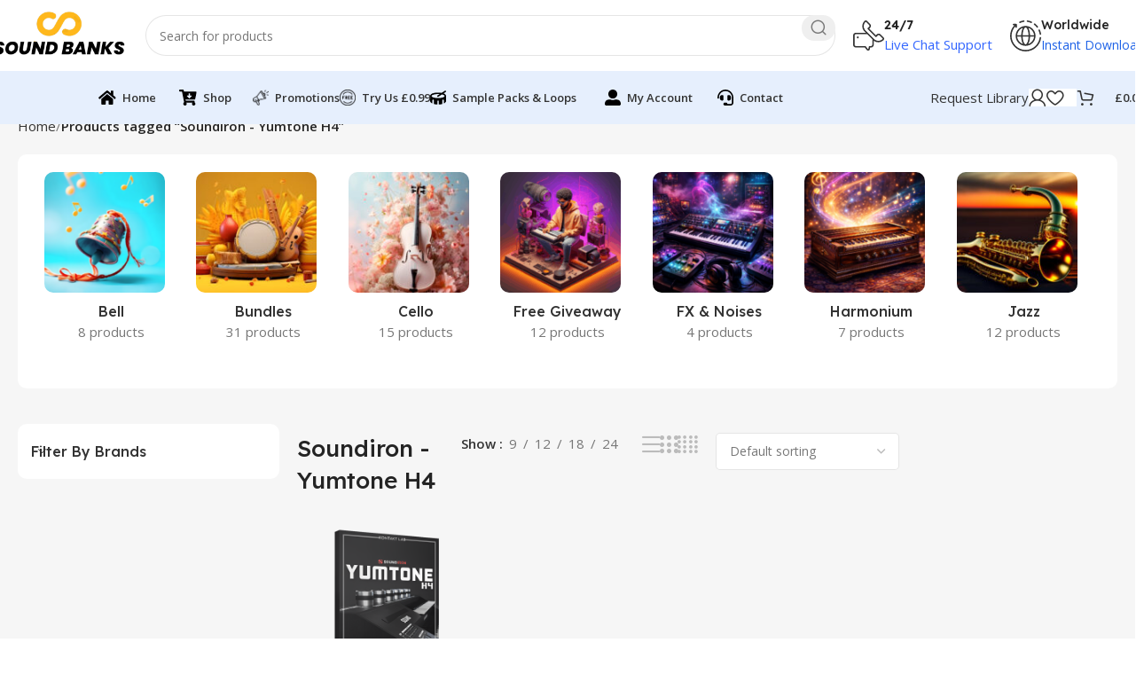

--- FILE ---
content_type: text/html; charset=UTF-8
request_url: https://soundbanks.io/product-tag/soundiron-yumtone-h4/
body_size: 41866
content:
<!DOCTYPE html>
<html lang="en-US">
<head><meta charset="UTF-8"><script>if(navigator.userAgent.match(/MSIE|Internet Explorer/i)||navigator.userAgent.match(/Trident\/7\..*?rv:11/i)){var href=document.location.href;if(!href.match(/[?&]nowprocket/)){if(href.indexOf("?")==-1){if(href.indexOf("#")==-1){document.location.href=href+"?nowprocket=1"}else{document.location.href=href.replace("#","?nowprocket=1#")}}else{if(href.indexOf("#")==-1){document.location.href=href+"&nowprocket=1"}else{document.location.href=href.replace("#","&nowprocket=1#")}}}}</script><script>(()=>{class RocketLazyLoadScripts{constructor(){this.v="2.0.3",this.userEvents=["keydown","keyup","mousedown","mouseup","mousemove","mouseover","mouseenter","mouseout","mouseleave","touchmove","touchstart","touchend","touchcancel","wheel","click","dblclick","input","visibilitychange"],this.attributeEvents=["onblur","onclick","oncontextmenu","ondblclick","onfocus","onmousedown","onmouseenter","onmouseleave","onmousemove","onmouseout","onmouseover","onmouseup","onmousewheel","onscroll","onsubmit"]}async t(){this.i(),this.o(),/iP(ad|hone)/.test(navigator.userAgent)&&this.h(),this.u(),this.l(this),this.m(),this.k(this),this.p(this),this._(),await Promise.all([this.R(),this.L()]),this.lastBreath=Date.now(),this.S(this),this.P(),this.D(),this.O(),this.M(),await this.C(this.delayedScripts.normal),await this.C(this.delayedScripts.defer),await this.C(this.delayedScripts.async),this.F("domReady"),await this.T(),await this.j(),await this.I(),this.F("windowLoad"),await this.A(),window.dispatchEvent(new Event("rocket-allScriptsLoaded")),this.everythingLoaded=!0,this.lastTouchEnd&&await new Promise((t=>setTimeout(t,500-Date.now()+this.lastTouchEnd))),this.H(),this.F("all"),this.U(),this.W()}i(){this.CSPIssue=sessionStorage.getItem("rocketCSPIssue"),document.addEventListener("securitypolicyviolation",(t=>{this.CSPIssue||"script-src-elem"!==t.violatedDirective||"data"!==t.blockedURI||(this.CSPIssue=!0,sessionStorage.setItem("rocketCSPIssue",!0))}),{isRocket:!0})}o(){window.addEventListener("pageshow",(t=>{this.persisted=t.persisted,this.realWindowLoadedFired=!0}),{isRocket:!0}),window.addEventListener("pagehide",(()=>{this.onFirstUserAction=null}),{isRocket:!0})}h(){let t;function e(e){t=e}window.addEventListener("touchstart",e,{isRocket:!0}),window.addEventListener("touchend",(function i(o){Math.abs(o.changedTouches[0].pageX-t.changedTouches[0].pageX)<10&&Math.abs(o.changedTouches[0].pageY-t.changedTouches[0].pageY)<10&&o.timeStamp-t.timeStamp<200&&(o.target.dispatchEvent(new PointerEvent("click",{target:o.target,bubbles:!0,cancelable:!0,detail:1})),event.preventDefault(),window.removeEventListener("touchstart",e,{isRocket:!0}),window.removeEventListener("touchend",i,{isRocket:!0}))}),{isRocket:!0})}q(t){this.userActionTriggered||("mousemove"!==t.type||this.firstMousemoveIgnored?"keyup"===t.type||"mouseover"===t.type||"mouseout"===t.type||(this.userActionTriggered=!0,this.onFirstUserAction&&this.onFirstUserAction()):this.firstMousemoveIgnored=!0),"click"===t.type&&t.preventDefault(),this.savedUserEvents.length>0&&(t.stopPropagation(),t.stopImmediatePropagation()),"touchstart"===this.lastEvent&&"touchend"===t.type&&(this.lastTouchEnd=Date.now()),"click"===t.type&&(this.lastTouchEnd=0),this.lastEvent=t.type,this.savedUserEvents.push(t)}u(){this.savedUserEvents=[],this.userEventHandler=this.q.bind(this),this.userEvents.forEach((t=>window.addEventListener(t,this.userEventHandler,{passive:!1,isRocket:!0})))}U(){this.userEvents.forEach((t=>window.removeEventListener(t,this.userEventHandler,{passive:!1,isRocket:!0}))),this.savedUserEvents.forEach((t=>{t.target.dispatchEvent(new window[t.constructor.name](t.type,t))}))}m(){this.eventsMutationObserver=new MutationObserver((t=>{const e="return false";for(const i of t){if("attributes"===i.type){const t=i.target.getAttribute(i.attributeName);t&&t!==e&&(i.target.setAttribute("data-rocket-"+i.attributeName,t),i.target["rocket"+i.attributeName]=new Function("event",t),i.target.setAttribute(i.attributeName,e))}"childList"===i.type&&i.addedNodes.forEach((t=>{if(t.nodeType===Node.ELEMENT_NODE)for(const i of t.attributes)this.attributeEvents.includes(i.name)&&i.value&&""!==i.value&&(t.setAttribute("data-rocket-"+i.name,i.value),t["rocket"+i.name]=new Function("event",i.value),t.setAttribute(i.name,e))}))}})),this.eventsMutationObserver.observe(document,{subtree:!0,childList:!0,attributeFilter:this.attributeEvents})}H(){this.eventsMutationObserver.disconnect(),this.attributeEvents.forEach((t=>{document.querySelectorAll("[data-rocket-"+t+"]").forEach((e=>{e.setAttribute(t,e.getAttribute("data-rocket-"+t)),e.removeAttribute("data-rocket-"+t)}))}))}k(t){Object.defineProperty(HTMLElement.prototype,"onclick",{get(){return this.rocketonclick||null},set(e){this.rocketonclick=e,this.setAttribute(t.everythingLoaded?"onclick":"data-rocket-onclick","this.rocketonclick(event)")}})}S(t){function e(e,i){let o=e[i];e[i]=null,Object.defineProperty(e,i,{get:()=>o,set(s){t.everythingLoaded?o=s:e["rocket"+i]=o=s}})}e(document,"onreadystatechange"),e(window,"onload"),e(window,"onpageshow");try{Object.defineProperty(document,"readyState",{get:()=>t.rocketReadyState,set(e){t.rocketReadyState=e},configurable:!0}),document.readyState="loading"}catch(t){console.log("WPRocket DJE readyState conflict, bypassing")}}l(t){this.originalAddEventListener=EventTarget.prototype.addEventListener,this.originalRemoveEventListener=EventTarget.prototype.removeEventListener,this.savedEventListeners=[],EventTarget.prototype.addEventListener=function(e,i,o){o&&o.isRocket||!t.B(e,this)&&!t.userEvents.includes(e)||t.B(e,this)&&!t.userActionTriggered||e.startsWith("rocket-")||t.everythingLoaded?t.originalAddEventListener.call(this,e,i,o):t.savedEventListeners.push({target:this,remove:!1,type:e,func:i,options:o})},EventTarget.prototype.removeEventListener=function(e,i,o){o&&o.isRocket||!t.B(e,this)&&!t.userEvents.includes(e)||t.B(e,this)&&!t.userActionTriggered||e.startsWith("rocket-")||t.everythingLoaded?t.originalRemoveEventListener.call(this,e,i,o):t.savedEventListeners.push({target:this,remove:!0,type:e,func:i,options:o})}}F(t){"all"===t&&(EventTarget.prototype.addEventListener=this.originalAddEventListener,EventTarget.prototype.removeEventListener=this.originalRemoveEventListener),this.savedEventListeners=this.savedEventListeners.filter((e=>{let i=e.type,o=e.target||window;return"domReady"===t&&"DOMContentLoaded"!==i&&"readystatechange"!==i||("windowLoad"===t&&"load"!==i&&"readystatechange"!==i&&"pageshow"!==i||(this.B(i,o)&&(i="rocket-"+i),e.remove?o.removeEventListener(i,e.func,e.options):o.addEventListener(i,e.func,e.options),!1))}))}p(t){let e;function i(e){return t.everythingLoaded?e:e.split(" ").map((t=>"load"===t||t.startsWith("load.")?"rocket-jquery-load":t)).join(" ")}function o(o){function s(e){const s=o.fn[e];o.fn[e]=o.fn.init.prototype[e]=function(){return this[0]===window&&t.userActionTriggered&&("string"==typeof arguments[0]||arguments[0]instanceof String?arguments[0]=i(arguments[0]):"object"==typeof arguments[0]&&Object.keys(arguments[0]).forEach((t=>{const e=arguments[0][t];delete arguments[0][t],arguments[0][i(t)]=e}))),s.apply(this,arguments),this}}if(o&&o.fn&&!t.allJQueries.includes(o)){const e={DOMContentLoaded:[],"rocket-DOMContentLoaded":[]};for(const t in e)document.addEventListener(t,(()=>{e[t].forEach((t=>t()))}),{isRocket:!0});o.fn.ready=o.fn.init.prototype.ready=function(i){function s(){parseInt(o.fn.jquery)>2?setTimeout((()=>i.bind(document)(o))):i.bind(document)(o)}return t.realDomReadyFired?!t.userActionTriggered||t.fauxDomReadyFired?s():e["rocket-DOMContentLoaded"].push(s):e.DOMContentLoaded.push(s),o([])},s("on"),s("one"),s("off"),t.allJQueries.push(o)}e=o}t.allJQueries=[],o(window.jQuery),Object.defineProperty(window,"jQuery",{get:()=>e,set(t){o(t)}})}P(){const t=new Map;document.write=document.writeln=function(e){const i=document.currentScript,o=document.createRange(),s=i.parentElement;let n=t.get(i);void 0===n&&(n=i.nextSibling,t.set(i,n));const c=document.createDocumentFragment();o.setStart(c,0),c.appendChild(o.createContextualFragment(e)),s.insertBefore(c,n)}}async R(){return new Promise((t=>{this.userActionTriggered?t():this.onFirstUserAction=t}))}async L(){return new Promise((t=>{document.addEventListener("DOMContentLoaded",(()=>{this.realDomReadyFired=!0,t()}),{isRocket:!0})}))}async I(){return this.realWindowLoadedFired?Promise.resolve():new Promise((t=>{window.addEventListener("load",t,{isRocket:!0})}))}M(){this.pendingScripts=[];this.scriptsMutationObserver=new MutationObserver((t=>{for(const e of t)e.addedNodes.forEach((t=>{"SCRIPT"!==t.tagName||t.noModule||t.isWPRocket||this.pendingScripts.push({script:t,promise:new Promise((e=>{const i=()=>{const i=this.pendingScripts.findIndex((e=>e.script===t));i>=0&&this.pendingScripts.splice(i,1),e()};t.addEventListener("load",i,{isRocket:!0}),t.addEventListener("error",i,{isRocket:!0}),setTimeout(i,1e3)}))})}))})),this.scriptsMutationObserver.observe(document,{childList:!0,subtree:!0})}async j(){await this.J(),this.pendingScripts.length?(await this.pendingScripts[0].promise,await this.j()):this.scriptsMutationObserver.disconnect()}D(){this.delayedScripts={normal:[],async:[],defer:[]},document.querySelectorAll("script[type$=rocketlazyloadscript]").forEach((t=>{t.hasAttribute("data-rocket-src")?t.hasAttribute("async")&&!1!==t.async?this.delayedScripts.async.push(t):t.hasAttribute("defer")&&!1!==t.defer||"module"===t.getAttribute("data-rocket-type")?this.delayedScripts.defer.push(t):this.delayedScripts.normal.push(t):this.delayedScripts.normal.push(t)}))}async _(){await this.L();let t=[];document.querySelectorAll("script[type$=rocketlazyloadscript][data-rocket-src]").forEach((e=>{let i=e.getAttribute("data-rocket-src");if(i&&!i.startsWith("data:")){i.startsWith("//")&&(i=location.protocol+i);try{const o=new URL(i).origin;o!==location.origin&&t.push({src:o,crossOrigin:e.crossOrigin||"module"===e.getAttribute("data-rocket-type")})}catch(t){}}})),t=[...new Map(t.map((t=>[JSON.stringify(t),t]))).values()],this.N(t,"preconnect")}async $(t){if(await this.G(),!0!==t.noModule||!("noModule"in HTMLScriptElement.prototype))return new Promise((e=>{let i;function o(){(i||t).setAttribute("data-rocket-status","executed"),e()}try{if(navigator.userAgent.includes("Firefox/")||""===navigator.vendor||this.CSPIssue)i=document.createElement("script"),[...t.attributes].forEach((t=>{let e=t.nodeName;"type"!==e&&("data-rocket-type"===e&&(e="type"),"data-rocket-src"===e&&(e="src"),i.setAttribute(e,t.nodeValue))})),t.text&&(i.text=t.text),t.nonce&&(i.nonce=t.nonce),i.hasAttribute("src")?(i.addEventListener("load",o,{isRocket:!0}),i.addEventListener("error",(()=>{i.setAttribute("data-rocket-status","failed-network"),e()}),{isRocket:!0}),setTimeout((()=>{i.isConnected||e()}),1)):(i.text=t.text,o()),i.isWPRocket=!0,t.parentNode.replaceChild(i,t);else{const i=t.getAttribute("data-rocket-type"),s=t.getAttribute("data-rocket-src");i?(t.type=i,t.removeAttribute("data-rocket-type")):t.removeAttribute("type"),t.addEventListener("load",o,{isRocket:!0}),t.addEventListener("error",(i=>{this.CSPIssue&&i.target.src.startsWith("data:")?(console.log("WPRocket: CSP fallback activated"),t.removeAttribute("src"),this.$(t).then(e)):(t.setAttribute("data-rocket-status","failed-network"),e())}),{isRocket:!0}),s?(t.fetchPriority="high",t.removeAttribute("data-rocket-src"),t.src=s):t.src="data:text/javascript;base64,"+window.btoa(unescape(encodeURIComponent(t.text)))}}catch(i){t.setAttribute("data-rocket-status","failed-transform"),e()}}));t.setAttribute("data-rocket-status","skipped")}async C(t){const e=t.shift();return e?(e.isConnected&&await this.$(e),this.C(t)):Promise.resolve()}O(){this.N([...this.delayedScripts.normal,...this.delayedScripts.defer,...this.delayedScripts.async],"preload")}N(t,e){this.trash=this.trash||[];let i=!0;var o=document.createDocumentFragment();t.forEach((t=>{const s=t.getAttribute&&t.getAttribute("data-rocket-src")||t.src;if(s&&!s.startsWith("data:")){const n=document.createElement("link");n.href=s,n.rel=e,"preconnect"!==e&&(n.as="script",n.fetchPriority=i?"high":"low"),t.getAttribute&&"module"===t.getAttribute("data-rocket-type")&&(n.crossOrigin=!0),t.crossOrigin&&(n.crossOrigin=t.crossOrigin),t.integrity&&(n.integrity=t.integrity),t.nonce&&(n.nonce=t.nonce),o.appendChild(n),this.trash.push(n),i=!1}})),document.head.appendChild(o)}W(){this.trash.forEach((t=>t.remove()))}async T(){try{document.readyState="interactive"}catch(t){}this.fauxDomReadyFired=!0;try{await this.G(),document.dispatchEvent(new Event("rocket-readystatechange")),await this.G(),document.rocketonreadystatechange&&document.rocketonreadystatechange(),await this.G(),document.dispatchEvent(new Event("rocket-DOMContentLoaded")),await this.G(),window.dispatchEvent(new Event("rocket-DOMContentLoaded"))}catch(t){console.error(t)}}async A(){try{document.readyState="complete"}catch(t){}try{await this.G(),document.dispatchEvent(new Event("rocket-readystatechange")),await this.G(),document.rocketonreadystatechange&&document.rocketonreadystatechange(),await this.G(),window.dispatchEvent(new Event("rocket-load")),await this.G(),window.rocketonload&&window.rocketonload(),await this.G(),this.allJQueries.forEach((t=>t(window).trigger("rocket-jquery-load"))),await this.G();const t=new Event("rocket-pageshow");t.persisted=this.persisted,window.dispatchEvent(t),await this.G(),window.rocketonpageshow&&window.rocketonpageshow({persisted:this.persisted})}catch(t){console.error(t)}}async G(){Date.now()-this.lastBreath>45&&(await this.J(),this.lastBreath=Date.now())}async J(){return document.hidden?new Promise((t=>setTimeout(t))):new Promise((t=>requestAnimationFrame(t)))}B(t,e){return e===document&&"readystatechange"===t||(e===document&&"DOMContentLoaded"===t||(e===window&&"DOMContentLoaded"===t||(e===window&&"load"===t||e===window&&"pageshow"===t)))}static run(){(new RocketLazyLoadScripts).t()}}RocketLazyLoadScripts.run()})();</script>
	
	<link rel="profile" href="https://gmpg.org/xfn/11">
	<link rel="pingback" href="https://soundbanks.io/xmlrpc.php">

	<meta name='robots' content='index, follow, max-image-preview:large, max-snippet:-1, max-video-preview:-1' />

	<!-- This site is optimized with the Yoast SEO plugin v26.6 - https://yoast.com/wordpress/plugins/seo/ -->
	<title>Soundiron - Yumtone H4 Archives - Sound Banks</title>
<link data-rocket-preload as="style" href="https://fonts.googleapis.com/css?family=Open%20Sans%3A400%2C600%7CLexend%20Deca%3A400%2C600%2C500%2C700&#038;display=swap" rel="preload">
<style id="" media="print" onload="this.media=&#039;all&#039;">/* vietnamese */
@font-face {
  font-family: 'Lexend Deca';
  font-style: normal;
  font-weight: 400;
  font-display: swap;
  src: url(/fonts.gstatic.com/s/lexenddeca/v25/K2F1fZFYk-dHSE0UPPuwQ5qoJy_YZ2ONtuQ.woff2) format('woff2');
  unicode-range: U+0102-0103, U+0110-0111, U+0128-0129, U+0168-0169, U+01A0-01A1, U+01AF-01B0, U+0300-0301, U+0303-0304, U+0308-0309, U+0323, U+0329, U+1EA0-1EF9, U+20AB;
}
/* latin-ext */
@font-face {
  font-family: 'Lexend Deca';
  font-style: normal;
  font-weight: 400;
  font-display: swap;
  src: url(/fonts.gstatic.com/s/lexenddeca/v25/K2F1fZFYk-dHSE0UPPuwQ5qpJy_YZ2ONtuQ.woff2) format('woff2');
  unicode-range: U+0100-02BA, U+02BD-02C5, U+02C7-02CC, U+02CE-02D7, U+02DD-02FF, U+0304, U+0308, U+0329, U+1D00-1DBF, U+1E00-1E9F, U+1EF2-1EFF, U+2020, U+20A0-20AB, U+20AD-20C0, U+2113, U+2C60-2C7F, U+A720-A7FF;
}
/* latin */
@font-face {
  font-family: 'Lexend Deca';
  font-style: normal;
  font-weight: 400;
  font-display: swap;
  src: url(/fonts.gstatic.com/s/lexenddeca/v25/K2F1fZFYk-dHSE0UPPuwQ5qnJy_YZ2ON.woff2) format('woff2');
  unicode-range: U+0000-00FF, U+0131, U+0152-0153, U+02BB-02BC, U+02C6, U+02DA, U+02DC, U+0304, U+0308, U+0329, U+2000-206F, U+20AC, U+2122, U+2191, U+2193, U+2212, U+2215, U+FEFF, U+FFFD;
}
/* vietnamese */
@font-face {
  font-family: 'Lexend Deca';
  font-style: normal;
  font-weight: 500;
  font-display: swap;
  src: url(/fonts.gstatic.com/s/lexenddeca/v25/K2F1fZFYk-dHSE0UPPuwQ5qoJy_YZ2ONtuQ.woff2) format('woff2');
  unicode-range: U+0102-0103, U+0110-0111, U+0128-0129, U+0168-0169, U+01A0-01A1, U+01AF-01B0, U+0300-0301, U+0303-0304, U+0308-0309, U+0323, U+0329, U+1EA0-1EF9, U+20AB;
}
/* latin-ext */
@font-face {
  font-family: 'Lexend Deca';
  font-style: normal;
  font-weight: 500;
  font-display: swap;
  src: url(/fonts.gstatic.com/s/lexenddeca/v25/K2F1fZFYk-dHSE0UPPuwQ5qpJy_YZ2ONtuQ.woff2) format('woff2');
  unicode-range: U+0100-02BA, U+02BD-02C5, U+02C7-02CC, U+02CE-02D7, U+02DD-02FF, U+0304, U+0308, U+0329, U+1D00-1DBF, U+1E00-1E9F, U+1EF2-1EFF, U+2020, U+20A0-20AB, U+20AD-20C0, U+2113, U+2C60-2C7F, U+A720-A7FF;
}
/* latin */
@font-face {
  font-family: 'Lexend Deca';
  font-style: normal;
  font-weight: 500;
  font-display: swap;
  src: url(/fonts.gstatic.com/s/lexenddeca/v25/K2F1fZFYk-dHSE0UPPuwQ5qnJy_YZ2ON.woff2) format('woff2');
  unicode-range: U+0000-00FF, U+0131, U+0152-0153, U+02BB-02BC, U+02C6, U+02DA, U+02DC, U+0304, U+0308, U+0329, U+2000-206F, U+20AC, U+2122, U+2191, U+2193, U+2212, U+2215, U+FEFF, U+FFFD;
}
/* vietnamese */
@font-face {
  font-family: 'Lexend Deca';
  font-style: normal;
  font-weight: 600;
  font-display: swap;
  src: url(/fonts.gstatic.com/s/lexenddeca/v25/K2F1fZFYk-dHSE0UPPuwQ5qoJy_YZ2ONtuQ.woff2) format('woff2');
  unicode-range: U+0102-0103, U+0110-0111, U+0128-0129, U+0168-0169, U+01A0-01A1, U+01AF-01B0, U+0300-0301, U+0303-0304, U+0308-0309, U+0323, U+0329, U+1EA0-1EF9, U+20AB;
}
/* latin-ext */
@font-face {
  font-family: 'Lexend Deca';
  font-style: normal;
  font-weight: 600;
  font-display: swap;
  src: url(/fonts.gstatic.com/s/lexenddeca/v25/K2F1fZFYk-dHSE0UPPuwQ5qpJy_YZ2ONtuQ.woff2) format('woff2');
  unicode-range: U+0100-02BA, U+02BD-02C5, U+02C7-02CC, U+02CE-02D7, U+02DD-02FF, U+0304, U+0308, U+0329, U+1D00-1DBF, U+1E00-1E9F, U+1EF2-1EFF, U+2020, U+20A0-20AB, U+20AD-20C0, U+2113, U+2C60-2C7F, U+A720-A7FF;
}
/* latin */
@font-face {
  font-family: 'Lexend Deca';
  font-style: normal;
  font-weight: 600;
  font-display: swap;
  src: url(/fonts.gstatic.com/s/lexenddeca/v25/K2F1fZFYk-dHSE0UPPuwQ5qnJy_YZ2ON.woff2) format('woff2');
  unicode-range: U+0000-00FF, U+0131, U+0152-0153, U+02BB-02BC, U+02C6, U+02DA, U+02DC, U+0304, U+0308, U+0329, U+2000-206F, U+20AC, U+2122, U+2191, U+2193, U+2212, U+2215, U+FEFF, U+FFFD;
}
/* vietnamese */
@font-face {
  font-family: 'Lexend Deca';
  font-style: normal;
  font-weight: 700;
  font-display: swap;
  src: url(/fonts.gstatic.com/s/lexenddeca/v25/K2F1fZFYk-dHSE0UPPuwQ5qoJy_YZ2ONtuQ.woff2) format('woff2');
  unicode-range: U+0102-0103, U+0110-0111, U+0128-0129, U+0168-0169, U+01A0-01A1, U+01AF-01B0, U+0300-0301, U+0303-0304, U+0308-0309, U+0323, U+0329, U+1EA0-1EF9, U+20AB;
}
/* latin-ext */
@font-face {
  font-family: 'Lexend Deca';
  font-style: normal;
  font-weight: 700;
  font-display: swap;
  src: url(/fonts.gstatic.com/s/lexenddeca/v25/K2F1fZFYk-dHSE0UPPuwQ5qpJy_YZ2ONtuQ.woff2) format('woff2');
  unicode-range: U+0100-02BA, U+02BD-02C5, U+02C7-02CC, U+02CE-02D7, U+02DD-02FF, U+0304, U+0308, U+0329, U+1D00-1DBF, U+1E00-1E9F, U+1EF2-1EFF, U+2020, U+20A0-20AB, U+20AD-20C0, U+2113, U+2C60-2C7F, U+A720-A7FF;
}
/* latin */
@font-face {
  font-family: 'Lexend Deca';
  font-style: normal;
  font-weight: 700;
  font-display: swap;
  src: url(/fonts.gstatic.com/s/lexenddeca/v25/K2F1fZFYk-dHSE0UPPuwQ5qnJy_YZ2ON.woff2) format('woff2');
  unicode-range: U+0000-00FF, U+0131, U+0152-0153, U+02BB-02BC, U+02C6, U+02DA, U+02DC, U+0304, U+0308, U+0329, U+2000-206F, U+20AC, U+2122, U+2191, U+2193, U+2212, U+2215, U+FEFF, U+FFFD;
}
/* cyrillic-ext */
@font-face {
  font-family: 'Open Sans';
  font-style: normal;
  font-weight: 400;
  font-stretch: 100%;
  font-display: swap;
  src: url(/fonts.gstatic.com/s/opensans/v44/memvYaGs126MiZpBA-UvWbX2vVnXBbObj2OVTSKmu0SC55K5gw.woff2) format('woff2');
  unicode-range: U+0460-052F, U+1C80-1C8A, U+20B4, U+2DE0-2DFF, U+A640-A69F, U+FE2E-FE2F;
}
/* cyrillic */
@font-face {
  font-family: 'Open Sans';
  font-style: normal;
  font-weight: 400;
  font-stretch: 100%;
  font-display: swap;
  src: url(/fonts.gstatic.com/s/opensans/v44/memvYaGs126MiZpBA-UvWbX2vVnXBbObj2OVTSumu0SC55K5gw.woff2) format('woff2');
  unicode-range: U+0301, U+0400-045F, U+0490-0491, U+04B0-04B1, U+2116;
}
/* greek-ext */
@font-face {
  font-family: 'Open Sans';
  font-style: normal;
  font-weight: 400;
  font-stretch: 100%;
  font-display: swap;
  src: url(/fonts.gstatic.com/s/opensans/v44/memvYaGs126MiZpBA-UvWbX2vVnXBbObj2OVTSOmu0SC55K5gw.woff2) format('woff2');
  unicode-range: U+1F00-1FFF;
}
/* greek */
@font-face {
  font-family: 'Open Sans';
  font-style: normal;
  font-weight: 400;
  font-stretch: 100%;
  font-display: swap;
  src: url(/fonts.gstatic.com/s/opensans/v44/memvYaGs126MiZpBA-UvWbX2vVnXBbObj2OVTSymu0SC55K5gw.woff2) format('woff2');
  unicode-range: U+0370-0377, U+037A-037F, U+0384-038A, U+038C, U+038E-03A1, U+03A3-03FF;
}
/* hebrew */
@font-face {
  font-family: 'Open Sans';
  font-style: normal;
  font-weight: 400;
  font-stretch: 100%;
  font-display: swap;
  src: url(/fonts.gstatic.com/s/opensans/v44/memvYaGs126MiZpBA-UvWbX2vVnXBbObj2OVTS2mu0SC55K5gw.woff2) format('woff2');
  unicode-range: U+0307-0308, U+0590-05FF, U+200C-2010, U+20AA, U+25CC, U+FB1D-FB4F;
}
/* math */
@font-face {
  font-family: 'Open Sans';
  font-style: normal;
  font-weight: 400;
  font-stretch: 100%;
  font-display: swap;
  src: url(/fonts.gstatic.com/s/opensans/v44/memvYaGs126MiZpBA-UvWbX2vVnXBbObj2OVTVOmu0SC55K5gw.woff2) format('woff2');
  unicode-range: U+0302-0303, U+0305, U+0307-0308, U+0310, U+0312, U+0315, U+031A, U+0326-0327, U+032C, U+032F-0330, U+0332-0333, U+0338, U+033A, U+0346, U+034D, U+0391-03A1, U+03A3-03A9, U+03B1-03C9, U+03D1, U+03D5-03D6, U+03F0-03F1, U+03F4-03F5, U+2016-2017, U+2034-2038, U+203C, U+2040, U+2043, U+2047, U+2050, U+2057, U+205F, U+2070-2071, U+2074-208E, U+2090-209C, U+20D0-20DC, U+20E1, U+20E5-20EF, U+2100-2112, U+2114-2115, U+2117-2121, U+2123-214F, U+2190, U+2192, U+2194-21AE, U+21B0-21E5, U+21F1-21F2, U+21F4-2211, U+2213-2214, U+2216-22FF, U+2308-230B, U+2310, U+2319, U+231C-2321, U+2336-237A, U+237C, U+2395, U+239B-23B7, U+23D0, U+23DC-23E1, U+2474-2475, U+25AF, U+25B3, U+25B7, U+25BD, U+25C1, U+25CA, U+25CC, U+25FB, U+266D-266F, U+27C0-27FF, U+2900-2AFF, U+2B0E-2B11, U+2B30-2B4C, U+2BFE, U+3030, U+FF5B, U+FF5D, U+1D400-1D7FF, U+1EE00-1EEFF;
}
/* symbols */
@font-face {
  font-family: 'Open Sans';
  font-style: normal;
  font-weight: 400;
  font-stretch: 100%;
  font-display: swap;
  src: url(/fonts.gstatic.com/s/opensans/v44/memvYaGs126MiZpBA-UvWbX2vVnXBbObj2OVTUGmu0SC55K5gw.woff2) format('woff2');
  unicode-range: U+0001-000C, U+000E-001F, U+007F-009F, U+20DD-20E0, U+20E2-20E4, U+2150-218F, U+2190, U+2192, U+2194-2199, U+21AF, U+21E6-21F0, U+21F3, U+2218-2219, U+2299, U+22C4-22C6, U+2300-243F, U+2440-244A, U+2460-24FF, U+25A0-27BF, U+2800-28FF, U+2921-2922, U+2981, U+29BF, U+29EB, U+2B00-2BFF, U+4DC0-4DFF, U+FFF9-FFFB, U+10140-1018E, U+10190-1019C, U+101A0, U+101D0-101FD, U+102E0-102FB, U+10E60-10E7E, U+1D2C0-1D2D3, U+1D2E0-1D37F, U+1F000-1F0FF, U+1F100-1F1AD, U+1F1E6-1F1FF, U+1F30D-1F30F, U+1F315, U+1F31C, U+1F31E, U+1F320-1F32C, U+1F336, U+1F378, U+1F37D, U+1F382, U+1F393-1F39F, U+1F3A7-1F3A8, U+1F3AC-1F3AF, U+1F3C2, U+1F3C4-1F3C6, U+1F3CA-1F3CE, U+1F3D4-1F3E0, U+1F3ED, U+1F3F1-1F3F3, U+1F3F5-1F3F7, U+1F408, U+1F415, U+1F41F, U+1F426, U+1F43F, U+1F441-1F442, U+1F444, U+1F446-1F449, U+1F44C-1F44E, U+1F453, U+1F46A, U+1F47D, U+1F4A3, U+1F4B0, U+1F4B3, U+1F4B9, U+1F4BB, U+1F4BF, U+1F4C8-1F4CB, U+1F4D6, U+1F4DA, U+1F4DF, U+1F4E3-1F4E6, U+1F4EA-1F4ED, U+1F4F7, U+1F4F9-1F4FB, U+1F4FD-1F4FE, U+1F503, U+1F507-1F50B, U+1F50D, U+1F512-1F513, U+1F53E-1F54A, U+1F54F-1F5FA, U+1F610, U+1F650-1F67F, U+1F687, U+1F68D, U+1F691, U+1F694, U+1F698, U+1F6AD, U+1F6B2, U+1F6B9-1F6BA, U+1F6BC, U+1F6C6-1F6CF, U+1F6D3-1F6D7, U+1F6E0-1F6EA, U+1F6F0-1F6F3, U+1F6F7-1F6FC, U+1F700-1F7FF, U+1F800-1F80B, U+1F810-1F847, U+1F850-1F859, U+1F860-1F887, U+1F890-1F8AD, U+1F8B0-1F8BB, U+1F8C0-1F8C1, U+1F900-1F90B, U+1F93B, U+1F946, U+1F984, U+1F996, U+1F9E9, U+1FA00-1FA6F, U+1FA70-1FA7C, U+1FA80-1FA89, U+1FA8F-1FAC6, U+1FACE-1FADC, U+1FADF-1FAE9, U+1FAF0-1FAF8, U+1FB00-1FBFF;
}
/* vietnamese */
@font-face {
  font-family: 'Open Sans';
  font-style: normal;
  font-weight: 400;
  font-stretch: 100%;
  font-display: swap;
  src: url(/fonts.gstatic.com/s/opensans/v44/memvYaGs126MiZpBA-UvWbX2vVnXBbObj2OVTSCmu0SC55K5gw.woff2) format('woff2');
  unicode-range: U+0102-0103, U+0110-0111, U+0128-0129, U+0168-0169, U+01A0-01A1, U+01AF-01B0, U+0300-0301, U+0303-0304, U+0308-0309, U+0323, U+0329, U+1EA0-1EF9, U+20AB;
}
/* latin-ext */
@font-face {
  font-family: 'Open Sans';
  font-style: normal;
  font-weight: 400;
  font-stretch: 100%;
  font-display: swap;
  src: url(/fonts.gstatic.com/s/opensans/v44/memvYaGs126MiZpBA-UvWbX2vVnXBbObj2OVTSGmu0SC55K5gw.woff2) format('woff2');
  unicode-range: U+0100-02BA, U+02BD-02C5, U+02C7-02CC, U+02CE-02D7, U+02DD-02FF, U+0304, U+0308, U+0329, U+1D00-1DBF, U+1E00-1E9F, U+1EF2-1EFF, U+2020, U+20A0-20AB, U+20AD-20C0, U+2113, U+2C60-2C7F, U+A720-A7FF;
}
/* latin */
@font-face {
  font-family: 'Open Sans';
  font-style: normal;
  font-weight: 400;
  font-stretch: 100%;
  font-display: swap;
  src: url(/fonts.gstatic.com/s/opensans/v44/memvYaGs126MiZpBA-UvWbX2vVnXBbObj2OVTS-mu0SC55I.woff2) format('woff2');
  unicode-range: U+0000-00FF, U+0131, U+0152-0153, U+02BB-02BC, U+02C6, U+02DA, U+02DC, U+0304, U+0308, U+0329, U+2000-206F, U+20AC, U+2122, U+2191, U+2193, U+2212, U+2215, U+FEFF, U+FFFD;
}
/* cyrillic-ext */
@font-face {
  font-family: 'Open Sans';
  font-style: normal;
  font-weight: 600;
  font-stretch: 100%;
  font-display: swap;
  src: url(/fonts.gstatic.com/s/opensans/v44/memvYaGs126MiZpBA-UvWbX2vVnXBbObj2OVTSKmu0SC55K5gw.woff2) format('woff2');
  unicode-range: U+0460-052F, U+1C80-1C8A, U+20B4, U+2DE0-2DFF, U+A640-A69F, U+FE2E-FE2F;
}
/* cyrillic */
@font-face {
  font-family: 'Open Sans';
  font-style: normal;
  font-weight: 600;
  font-stretch: 100%;
  font-display: swap;
  src: url(/fonts.gstatic.com/s/opensans/v44/memvYaGs126MiZpBA-UvWbX2vVnXBbObj2OVTSumu0SC55K5gw.woff2) format('woff2');
  unicode-range: U+0301, U+0400-045F, U+0490-0491, U+04B0-04B1, U+2116;
}
/* greek-ext */
@font-face {
  font-family: 'Open Sans';
  font-style: normal;
  font-weight: 600;
  font-stretch: 100%;
  font-display: swap;
  src: url(/fonts.gstatic.com/s/opensans/v44/memvYaGs126MiZpBA-UvWbX2vVnXBbObj2OVTSOmu0SC55K5gw.woff2) format('woff2');
  unicode-range: U+1F00-1FFF;
}
/* greek */
@font-face {
  font-family: 'Open Sans';
  font-style: normal;
  font-weight: 600;
  font-stretch: 100%;
  font-display: swap;
  src: url(/fonts.gstatic.com/s/opensans/v44/memvYaGs126MiZpBA-UvWbX2vVnXBbObj2OVTSymu0SC55K5gw.woff2) format('woff2');
  unicode-range: U+0370-0377, U+037A-037F, U+0384-038A, U+038C, U+038E-03A1, U+03A3-03FF;
}
/* hebrew */
@font-face {
  font-family: 'Open Sans';
  font-style: normal;
  font-weight: 600;
  font-stretch: 100%;
  font-display: swap;
  src: url(/fonts.gstatic.com/s/opensans/v44/memvYaGs126MiZpBA-UvWbX2vVnXBbObj2OVTS2mu0SC55K5gw.woff2) format('woff2');
  unicode-range: U+0307-0308, U+0590-05FF, U+200C-2010, U+20AA, U+25CC, U+FB1D-FB4F;
}
/* math */
@font-face {
  font-family: 'Open Sans';
  font-style: normal;
  font-weight: 600;
  font-stretch: 100%;
  font-display: swap;
  src: url(/fonts.gstatic.com/s/opensans/v44/memvYaGs126MiZpBA-UvWbX2vVnXBbObj2OVTVOmu0SC55K5gw.woff2) format('woff2');
  unicode-range: U+0302-0303, U+0305, U+0307-0308, U+0310, U+0312, U+0315, U+031A, U+0326-0327, U+032C, U+032F-0330, U+0332-0333, U+0338, U+033A, U+0346, U+034D, U+0391-03A1, U+03A3-03A9, U+03B1-03C9, U+03D1, U+03D5-03D6, U+03F0-03F1, U+03F4-03F5, U+2016-2017, U+2034-2038, U+203C, U+2040, U+2043, U+2047, U+2050, U+2057, U+205F, U+2070-2071, U+2074-208E, U+2090-209C, U+20D0-20DC, U+20E1, U+20E5-20EF, U+2100-2112, U+2114-2115, U+2117-2121, U+2123-214F, U+2190, U+2192, U+2194-21AE, U+21B0-21E5, U+21F1-21F2, U+21F4-2211, U+2213-2214, U+2216-22FF, U+2308-230B, U+2310, U+2319, U+231C-2321, U+2336-237A, U+237C, U+2395, U+239B-23B7, U+23D0, U+23DC-23E1, U+2474-2475, U+25AF, U+25B3, U+25B7, U+25BD, U+25C1, U+25CA, U+25CC, U+25FB, U+266D-266F, U+27C0-27FF, U+2900-2AFF, U+2B0E-2B11, U+2B30-2B4C, U+2BFE, U+3030, U+FF5B, U+FF5D, U+1D400-1D7FF, U+1EE00-1EEFF;
}
/* symbols */
@font-face {
  font-family: 'Open Sans';
  font-style: normal;
  font-weight: 600;
  font-stretch: 100%;
  font-display: swap;
  src: url(/fonts.gstatic.com/s/opensans/v44/memvYaGs126MiZpBA-UvWbX2vVnXBbObj2OVTUGmu0SC55K5gw.woff2) format('woff2');
  unicode-range: U+0001-000C, U+000E-001F, U+007F-009F, U+20DD-20E0, U+20E2-20E4, U+2150-218F, U+2190, U+2192, U+2194-2199, U+21AF, U+21E6-21F0, U+21F3, U+2218-2219, U+2299, U+22C4-22C6, U+2300-243F, U+2440-244A, U+2460-24FF, U+25A0-27BF, U+2800-28FF, U+2921-2922, U+2981, U+29BF, U+29EB, U+2B00-2BFF, U+4DC0-4DFF, U+FFF9-FFFB, U+10140-1018E, U+10190-1019C, U+101A0, U+101D0-101FD, U+102E0-102FB, U+10E60-10E7E, U+1D2C0-1D2D3, U+1D2E0-1D37F, U+1F000-1F0FF, U+1F100-1F1AD, U+1F1E6-1F1FF, U+1F30D-1F30F, U+1F315, U+1F31C, U+1F31E, U+1F320-1F32C, U+1F336, U+1F378, U+1F37D, U+1F382, U+1F393-1F39F, U+1F3A7-1F3A8, U+1F3AC-1F3AF, U+1F3C2, U+1F3C4-1F3C6, U+1F3CA-1F3CE, U+1F3D4-1F3E0, U+1F3ED, U+1F3F1-1F3F3, U+1F3F5-1F3F7, U+1F408, U+1F415, U+1F41F, U+1F426, U+1F43F, U+1F441-1F442, U+1F444, U+1F446-1F449, U+1F44C-1F44E, U+1F453, U+1F46A, U+1F47D, U+1F4A3, U+1F4B0, U+1F4B3, U+1F4B9, U+1F4BB, U+1F4BF, U+1F4C8-1F4CB, U+1F4D6, U+1F4DA, U+1F4DF, U+1F4E3-1F4E6, U+1F4EA-1F4ED, U+1F4F7, U+1F4F9-1F4FB, U+1F4FD-1F4FE, U+1F503, U+1F507-1F50B, U+1F50D, U+1F512-1F513, U+1F53E-1F54A, U+1F54F-1F5FA, U+1F610, U+1F650-1F67F, U+1F687, U+1F68D, U+1F691, U+1F694, U+1F698, U+1F6AD, U+1F6B2, U+1F6B9-1F6BA, U+1F6BC, U+1F6C6-1F6CF, U+1F6D3-1F6D7, U+1F6E0-1F6EA, U+1F6F0-1F6F3, U+1F6F7-1F6FC, U+1F700-1F7FF, U+1F800-1F80B, U+1F810-1F847, U+1F850-1F859, U+1F860-1F887, U+1F890-1F8AD, U+1F8B0-1F8BB, U+1F8C0-1F8C1, U+1F900-1F90B, U+1F93B, U+1F946, U+1F984, U+1F996, U+1F9E9, U+1FA00-1FA6F, U+1FA70-1FA7C, U+1FA80-1FA89, U+1FA8F-1FAC6, U+1FACE-1FADC, U+1FADF-1FAE9, U+1FAF0-1FAF8, U+1FB00-1FBFF;
}
/* vietnamese */
@font-face {
  font-family: 'Open Sans';
  font-style: normal;
  font-weight: 600;
  font-stretch: 100%;
  font-display: swap;
  src: url(/fonts.gstatic.com/s/opensans/v44/memvYaGs126MiZpBA-UvWbX2vVnXBbObj2OVTSCmu0SC55K5gw.woff2) format('woff2');
  unicode-range: U+0102-0103, U+0110-0111, U+0128-0129, U+0168-0169, U+01A0-01A1, U+01AF-01B0, U+0300-0301, U+0303-0304, U+0308-0309, U+0323, U+0329, U+1EA0-1EF9, U+20AB;
}
/* latin-ext */
@font-face {
  font-family: 'Open Sans';
  font-style: normal;
  font-weight: 600;
  font-stretch: 100%;
  font-display: swap;
  src: url(/fonts.gstatic.com/s/opensans/v44/memvYaGs126MiZpBA-UvWbX2vVnXBbObj2OVTSGmu0SC55K5gw.woff2) format('woff2');
  unicode-range: U+0100-02BA, U+02BD-02C5, U+02C7-02CC, U+02CE-02D7, U+02DD-02FF, U+0304, U+0308, U+0329, U+1D00-1DBF, U+1E00-1E9F, U+1EF2-1EFF, U+2020, U+20A0-20AB, U+20AD-20C0, U+2113, U+2C60-2C7F, U+A720-A7FF;
}
/* latin */
@font-face {
  font-family: 'Open Sans';
  font-style: normal;
  font-weight: 600;
  font-stretch: 100%;
  font-display: swap;
  src: url(/fonts.gstatic.com/s/opensans/v44/memvYaGs126MiZpBA-UvWbX2vVnXBbObj2OVTS-mu0SC55I.woff2) format('woff2');
  unicode-range: U+0000-00FF, U+0131, U+0152-0153, U+02BB-02BC, U+02C6, U+02DA, U+02DC, U+0304, U+0308, U+0329, U+2000-206F, U+20AC, U+2122, U+2191, U+2193, U+2212, U+2215, U+FEFF, U+FFFD;
}
</style>
<noscript><link rel="stylesheet" href="https://fonts.googleapis.com/css?family=Open%20Sans%3A400%2C600%7CLexend%20Deca%3A400%2C600%2C500%2C700&#038;display=swap"></noscript>
	<link rel="canonical" href="https://soundbanks.io/product-tag/soundiron-yumtone-h4/" />
	<meta property="og:locale" content="en_US" />
	<meta property="og:type" content="article" />
	<meta property="og:title" content="Soundiron - Yumtone H4 Archives - Sound Banks" />
	<meta property="og:url" content="https://soundbanks.io/product-tag/soundiron-yumtone-h4/" />
	<meta property="og:site_name" content="Sound Banks" />
	<meta name="twitter:card" content="summary_large_image" />
	<script type="application/ld+json" class="yoast-schema-graph">{"@context":"https://schema.org","@graph":[{"@type":"CollectionPage","@id":"https://soundbanks.io/product-tag/soundiron-yumtone-h4/","url":"https://soundbanks.io/product-tag/soundiron-yumtone-h4/","name":"Soundiron - Yumtone H4 Archives - Sound Banks","isPartOf":{"@id":"https://soundbanks.io/#website"},"primaryImageOfPage":{"@id":"https://soundbanks.io/product-tag/soundiron-yumtone-h4/#primaryimage"},"image":{"@id":"https://soundbanks.io/product-tag/soundiron-yumtone-h4/#primaryimage"},"thumbnailUrl":"https://soundbanks.io/wp-content/uploads/2023/11/Soundiron-Yumtone-H4.png","breadcrumb":{"@id":"https://soundbanks.io/product-tag/soundiron-yumtone-h4/#breadcrumb"},"inLanguage":"en-US"},{"@type":"ImageObject","inLanguage":"en-US","@id":"https://soundbanks.io/product-tag/soundiron-yumtone-h4/#primaryimage","url":"https://soundbanks.io/wp-content/uploads/2023/11/Soundiron-Yumtone-H4.png","contentUrl":"https://soundbanks.io/wp-content/uploads/2023/11/Soundiron-Yumtone-H4.png","width":2000,"height":2000},{"@type":"BreadcrumbList","@id":"https://soundbanks.io/product-tag/soundiron-yumtone-h4/#breadcrumb","itemListElement":[{"@type":"ListItem","position":1,"name":"Home","item":"https://soundbanks.io/"},{"@type":"ListItem","position":2,"name":"Soundiron - Yumtone H4"}]},{"@type":"WebSite","@id":"https://soundbanks.io/#website","url":"https://soundbanks.io/","name":"Contakt Lab","description":"Download Premium Sound Libraries","potentialAction":[{"@type":"SearchAction","target":{"@type":"EntryPoint","urlTemplate":"https://soundbanks.io/?s={search_term_string}"},"query-input":{"@type":"PropertyValueSpecification","valueRequired":true,"valueName":"search_term_string"}}],"inLanguage":"en-US"}]}</script>
	<!-- / Yoast SEO plugin. -->


<link rel='dns-prefetch' href='//client.crisp.chat' />
<link rel='dns-prefetch' href='//www.googletagmanager.com' />
<link rel='dns-prefetch' href='//fonts.googleapis.com' />
<link href='https://fonts.gstatic.com' crossorigin rel='preconnect' />
<style id='wp-img-auto-sizes-contain-inline-css' type='text/css'>
img:is([sizes=auto i],[sizes^="auto," i]){contain-intrinsic-size:3000px 1500px}
/*# sourceURL=wp-img-auto-sizes-contain-inline-css */
</style>
<link rel='stylesheet' id='woodmart-style-css' href='https://soundbanks.io/wp-content/themes/woodmart/css/parts/base.min.css?ver=8.0.0' type='text/css' media='all' />
<link rel='stylesheet' id='wd-widget-price-filter-css' href='https://soundbanks.io/wp-content/themes/woodmart/css/parts/woo-widget-price-filter.min.css?ver=8.0.0' type='text/css' media='all' />
<link rel='stylesheet' id='menu-icons-extra-css' href='https://soundbanks.io/wp-content/plugins/menu-icons/css/extra.min.css?ver=0.13.20' type='text/css' media='all' />
<link rel='stylesheet' id='cr-frontend-css-css' href='https://soundbanks.io/wp-content/plugins/customer-reviews-woocommerce/css/frontend.css?ver=5.94.0' type='text/css' media='all' />
<link rel='stylesheet' id='cr-badges-css-css' href='https://soundbanks.io/wp-content/plugins/customer-reviews-woocommerce/css/badges.css?ver=5.94.0' type='text/css' media='all' />
<style id='woocommerce-inline-inline-css' type='text/css'>
.woocommerce form .form-row .required { visibility: visible; }
/*# sourceURL=woocommerce-inline-inline-css */
</style>
<link rel='stylesheet' id='njt-nofi-css' href='https://soundbanks.io/wp-content/plugins/notibar/assets/frontend/css/notibar.css?ver=2.1.8' type='text/css' media='all' />
<link rel='stylesheet' id='pwb-styles-frontend-css' href='https://soundbanks.io/wp-content/plugins/perfect-woocommerce-brands/build/frontend/css/style.css?ver=3.6.8' type='text/css' media='all' />
<link rel='stylesheet' id='elementor-frontend-css' href='https://soundbanks.io/wp-content/plugins/elementor/assets/css/frontend.min.css?ver=3.34.0' type='text/css' media='all' />
<link rel='stylesheet' id='elementor-post-6-css' href='https://soundbanks.io/wp-content/uploads/elementor/css/post-6.css?ver=1767367411' type='text/css' media='all' />
<link rel='stylesheet' id='wd-helpers-wpb-elem-css' href='https://soundbanks.io/wp-content/themes/woodmart/css/parts/helpers-wpb-elem.min.css?ver=8.0.0' type='text/css' media='all' />
<link rel='stylesheet' id='wd-widget-recent-post-comments-css' href='https://soundbanks.io/wp-content/themes/woodmart/css/parts/widget-recent-post-comments.min.css?ver=8.0.0' type='text/css' media='all' />
<link rel='stylesheet' id='wd-widget-wd-recent-posts-css' href='https://soundbanks.io/wp-content/themes/woodmart/css/parts/widget-wd-recent-posts.min.css?ver=8.0.0' type='text/css' media='all' />
<link rel='stylesheet' id='wd-widget-nav-css' href='https://soundbanks.io/wp-content/themes/woodmart/css/parts/widget-nav.min.css?ver=8.0.0' type='text/css' media='all' />
<link rel='stylesheet' id='wd-widget-wd-layered-nav-css' href='https://soundbanks.io/wp-content/themes/woodmart/css/parts/woo-widget-wd-layered-nav.min.css?ver=8.0.0' type='text/css' media='all' />
<link rel='stylesheet' id='wd-woo-mod-swatches-base-css' href='https://soundbanks.io/wp-content/themes/woodmart/css/parts/woo-mod-swatches-base.min.css?ver=8.0.0' type='text/css' media='all' />
<link rel='stylesheet' id='wd-woo-mod-swatches-filter-css' href='https://soundbanks.io/wp-content/themes/woodmart/css/parts/woo-mod-swatches-filter.min.css?ver=8.0.0' type='text/css' media='all' />
<link rel='stylesheet' id='wd-widget-slider-price-filter-css' href='https://soundbanks.io/wp-content/themes/woodmart/css/parts/woo-widget-slider-price-filter.min.css?ver=8.0.0' type='text/css' media='all' />
<link rel='stylesheet' id='wd-wpcf7-css' href='https://soundbanks.io/wp-content/themes/woodmart/css/parts/int-wpcf7.min.css?ver=8.0.0' type='text/css' media='all' />
<link rel='stylesheet' id='wd-elementor-base-css' href='https://soundbanks.io/wp-content/themes/woodmart/css/parts/int-elem-base.min.css?ver=8.0.0' type='text/css' media='all' />
<link rel='stylesheet' id='wd-elementor-pro-base-css' href='https://soundbanks.io/wp-content/themes/woodmart/css/parts/int-elementor-pro.min.css?ver=8.0.0' type='text/css' media='all' />
<link rel='stylesheet' id='wd-woocommerce-base-css' href='https://soundbanks.io/wp-content/themes/woodmart/css/parts/woocommerce-base.min.css?ver=8.0.0' type='text/css' media='all' />
<link rel='stylesheet' id='wd-mod-star-rating-css' href='https://soundbanks.io/wp-content/themes/woodmart/css/parts/mod-star-rating.min.css?ver=8.0.0' type='text/css' media='all' />
<link rel='stylesheet' id='wd-woo-el-track-order-css' href='https://soundbanks.io/wp-content/themes/woodmart/css/parts/woo-el-track-order.min.css?ver=8.0.0' type='text/css' media='all' />
<link rel='stylesheet' id='wd-woocommerce-block-notices-css' href='https://soundbanks.io/wp-content/themes/woodmart/css/parts/woo-mod-block-notices.min.css?ver=8.0.0' type='text/css' media='all' />
<link rel='stylesheet' id='wd-widget-active-filters-css' href='https://soundbanks.io/wp-content/themes/woodmart/css/parts/woo-widget-active-filters.min.css?ver=8.0.0' type='text/css' media='all' />
<link rel='stylesheet' id='wd-widget-collapse-css' href='https://soundbanks.io/wp-content/themes/woodmart/css/parts/opt-widget-collapse.min.css?ver=8.0.0' type='text/css' media='all' />
<link rel='stylesheet' id='wd-woo-shop-builder-css' href='https://soundbanks.io/wp-content/themes/woodmart/css/parts/woo-shop-builder.min.css?ver=8.0.0' type='text/css' media='all' />
<link rel='stylesheet' id='wd-woo-mod-shop-attributes-css' href='https://soundbanks.io/wp-content/themes/woodmart/css/parts/woo-mod-shop-attributes.min.css?ver=8.0.0' type='text/css' media='all' />
<link rel='stylesheet' id='child-style-css' href='https://soundbanks.io/wp-content/themes/woodmart-child/style.css?ver=8.0.0' type='text/css' media='all' />
<link rel='stylesheet' id='xts-style-theme_settings_default-css' href='https://soundbanks.io/wp-content/uploads/2024/11/xts-theme_settings_default-1732700460.css?ver=8.0.0' type='text/css' media='all' />

<style id='rocket-lazyload-inline-css' type='text/css'>
.rll-youtube-player{position:relative;padding-bottom:56.23%;height:0;overflow:hidden;max-width:100%;}.rll-youtube-player:focus-within{outline: 2px solid currentColor;outline-offset: 5px;}.rll-youtube-player iframe{position:absolute;top:0;left:0;width:100%;height:100%;z-index:100;background:0 0}.rll-youtube-player img{bottom:0;display:block;left:0;margin:auto;max-width:100%;width:100%;position:absolute;right:0;top:0;border:none;height:auto;-webkit-transition:.4s all;-moz-transition:.4s all;transition:.4s all}.rll-youtube-player img:hover{-webkit-filter:brightness(75%)}.rll-youtube-player .play{height:100%;width:100%;left:0;top:0;position:absolute;background:url(https://soundbanks.io/wp-content/plugins/wp-rocket/assets/img/youtube.png) no-repeat center;background-color: transparent !important;cursor:pointer;border:none;}
/*# sourceURL=rocket-lazyload-inline-css */
</style>
<link rel='stylesheet' id='elementor-gf-local-roboto-css' href='https://soundbanks.io/wp-content/uploads/elementor/google-fonts/css/roboto.css?ver=1742379287' type='text/css' media='all' />
<link rel='stylesheet' id='elementor-gf-local-robotoslab-css' href='https://soundbanks.io/wp-content/uploads/elementor/google-fonts/css/robotoslab.css?ver=1742379300' type='text/css' media='all' />
<script type="rocketlazyloadscript" data-rocket-type="text/javascript" data-rocket-src="https://soundbanks.io/wp-includes/js/jquery/jquery.min.js?ver=3.7.1" id="jquery-core-js" data-rocket-defer defer></script>
<script type="rocketlazyloadscript" data-rocket-type="text/javascript" data-rocket-src="https://soundbanks.io/wp-content/plugins/woocommerce/assets/js/jquery-blockui/jquery.blockUI.min.js?ver=2.7.0-wc.10.4.3" id="wc-jquery-blockui-js" defer="defer" data-wp-strategy="defer"></script>
<script type="text/javascript" id="wc-add-to-cart-js-extra">
/* <![CDATA[ */
var wc_add_to_cart_params = {"ajax_url":"/wp-admin/admin-ajax.php","wc_ajax_url":"/?wc-ajax=%%endpoint%%","i18n_view_cart":"View cart","cart_url":"https://soundbanks.io/cart/","is_cart":"","cart_redirect_after_add":"no"};
//# sourceURL=wc-add-to-cart-js-extra
/* ]]> */
</script>
<script type="rocketlazyloadscript" data-rocket-type="text/javascript" data-rocket-src="https://soundbanks.io/wp-content/plugins/woocommerce/assets/js/frontend/add-to-cart.min.js?ver=10.4.3" id="wc-add-to-cart-js" defer="defer" data-wp-strategy="defer"></script>
<script type="rocketlazyloadscript" data-rocket-type="text/javascript" data-rocket-src="https://soundbanks.io/wp-content/plugins/woocommerce/assets/js/js-cookie/js.cookie.min.js?ver=2.1.4-wc.10.4.3" id="wc-js-cookie-js" defer="defer" data-wp-strategy="defer"></script>
<script type="text/javascript" id="woocommerce-js-extra">
/* <![CDATA[ */
var woocommerce_params = {"ajax_url":"/wp-admin/admin-ajax.php","wc_ajax_url":"/?wc-ajax=%%endpoint%%","i18n_password_show":"Show password","i18n_password_hide":"Hide password"};
//# sourceURL=woocommerce-js-extra
/* ]]> */
</script>
<script type="rocketlazyloadscript" data-rocket-type="text/javascript" data-rocket-src="https://soundbanks.io/wp-content/plugins/woocommerce/assets/js/frontend/woocommerce.min.js?ver=10.4.3" id="woocommerce-js" defer="defer" data-wp-strategy="defer"></script>

<!-- Google tag (gtag.js) snippet added by Site Kit -->
<!-- Google Analytics snippet added by Site Kit -->
<script type="rocketlazyloadscript" data-rocket-type="text/javascript" data-rocket-src="https://www.googletagmanager.com/gtag/js?id=GT-M397899" id="google_gtagjs-js" async></script>
<script type="rocketlazyloadscript" data-rocket-type="text/javascript" id="google_gtagjs-js-after">
/* <![CDATA[ */
window.dataLayer = window.dataLayer || [];function gtag(){dataLayer.push(arguments);}
gtag("set","linker",{"domains":["soundbanks.io"]});
gtag("js", new Date());
gtag("set", "developer_id.dZTNiMT", true);
gtag("config", "GT-M397899");
//# sourceURL=google_gtagjs-js-after
/* ]]> */
</script>
<script type="rocketlazyloadscript" data-rocket-type="text/javascript" data-rocket-src="https://soundbanks.io/wp-content/themes/woodmart/js/libs/device.min.js?ver=8.0.0" id="wd-device-library-js" data-rocket-defer defer></script>
<script type="rocketlazyloadscript" data-rocket-type="text/javascript" data-rocket-src="https://soundbanks.io/wp-content/themes/woodmart/js/scripts/global/scrollBar.min.js?ver=8.0.0" id="wd-scrollbar-js" data-rocket-defer defer></script>
<meta name="generator" content="Site Kit by Google 1.168.0" /><meta name="facebook-domain-verification" content="97ccpsoo8zq2fznbognvfaarnf0p6v" />
<meta name="cryptomus" content="34968a1b" /><meta name="facebook-domain-verification" content="qprj1h7wag1dkzfq2ol9gbg7lacyfh" /><style>.woocommerce-review__published-date { display: none; }</style>					<meta name="viewport" content="width=device-width, initial-scale=1.0, maximum-scale=1.0, user-scalable=no">
										<noscript><style>.woocommerce-product-gallery{ opacity: 1 !important; }</style></noscript>
	<meta name="generator" content="Elementor 3.34.0; features: e_font_icon_svg, additional_custom_breakpoints; settings: css_print_method-external, google_font-enabled, font_display-swap">
<style type="text/css">.recentcomments a{display:inline !important;padding:0 !important;margin:0 !important;}</style>			<style>
				.e-con.e-parent:nth-of-type(n+4):not(.e-lazyloaded):not(.e-no-lazyload),
				.e-con.e-parent:nth-of-type(n+4):not(.e-lazyloaded):not(.e-no-lazyload) * {
					background-image: none !important;
				}
				@media screen and (max-height: 1024px) {
					.e-con.e-parent:nth-of-type(n+3):not(.e-lazyloaded):not(.e-no-lazyload),
					.e-con.e-parent:nth-of-type(n+3):not(.e-lazyloaded):not(.e-no-lazyload) * {
						background-image: none !important;
					}
				}
				@media screen and (max-height: 640px) {
					.e-con.e-parent:nth-of-type(n+2):not(.e-lazyloaded):not(.e-no-lazyload),
					.e-con.e-parent:nth-of-type(n+2):not(.e-lazyloaded):not(.e-no-lazyload) * {
						background-image: none !important;
					}
				}
			</style>
			<link rel="icon" href="https://soundbanks.io/wp-content/uploads/2024/05/cropped-SoundBanks-Icon-32x32.png" sizes="32x32" />
<link rel="icon" href="https://soundbanks.io/wp-content/uploads/2024/05/cropped-SoundBanks-Icon-192x192.png" sizes="192x192" />
<link rel="apple-touch-icon" href="https://soundbanks.io/wp-content/uploads/2024/05/cropped-SoundBanks-Icon-180x180.png" />
<meta name="msapplication-TileImage" content="https://soundbanks.io/wp-content/uploads/2024/05/cropped-SoundBanks-Icon-270x270.png" />
		<style type="text/css" id="wp-custom-css">
			/* tr.woocommerce-product-attributes-item.woocommerce-product-attributes-item--attribute_pa_brand {
    display: none;
} */

.wd-product-cats {
    height: 37px;
    overflow: hidden;
}
input.wpcf7-form-control.wpcf7-submit.has-spinner {
    background: orange;
    color: white;
    border-radius: 6px;
    font-size: 17px;
}
#kajkorena{
	width:170px!important;
max-width:170px !important;
}

li#menu-item-13806 {
    width: 197px;
}

li#menu-item-14213 {
    width: 165px;
}

li#menu-item-11187 {
    width: 119px;
}

li#menu-item-14094 {
    width: 127px;
}

li#menu-item-11048 {
    width: 91px;
}

li#menu-item-9936 {
    width: 83px;
}

.njt-nofi-container {
    z-index: 1 !important;
}		</style>
		<style>
		
		</style>			<style id="wd-style-header_331220-css" data-type="wd-style-header_331220">
				:root{
	--wd-top-bar-h: .00001px;
	--wd-top-bar-sm-h: .00001px;
	--wd-top-bar-sticky-h: .00001px;
	--wd-top-bar-brd-w: .00001px;

	--wd-header-general-h: 80px;
	--wd-header-general-sm-h: 60px;
	--wd-header-general-sticky-h: .00001px;
	--wd-header-general-brd-w: .00001px;

	--wd-header-bottom-h: 60px;
	--wd-header-bottom-sm-h: 60px;
	--wd-header-bottom-sticky-h: 60px;
	--wd-header-bottom-brd-w: .00001px;

	--wd-header-clone-h: .00001px;

	--wd-header-brd-w: calc(var(--wd-top-bar-brd-w) + var(--wd-header-general-brd-w) + var(--wd-header-bottom-brd-w));
	--wd-header-h: calc(var(--wd-top-bar-h) + var(--wd-header-general-h) + var(--wd-header-bottom-h) + var(--wd-header-brd-w));
	--wd-header-sticky-h: calc(var(--wd-top-bar-sticky-h) + var(--wd-header-general-sticky-h) + var(--wd-header-bottom-sticky-h) + var(--wd-header-clone-h) + var(--wd-header-brd-w));
	--wd-header-sm-h: calc(var(--wd-top-bar-sm-h) + var(--wd-header-general-sm-h) + var(--wd-header-bottom-sm-h) + var(--wd-header-brd-w));
}






.whb-header-bottom .wd-dropdown {
	margin-top: 10px;
}

.whb-header-bottom .wd-dropdown:after {
	height: 20px;
}

.whb-sticked .whb-header-bottom .wd-dropdown:not(.sub-sub-menu) {
	margin-top: 10px;
}

.whb-sticked .whb-header-bottom .wd-dropdown:not(.sub-sub-menu):after {
	height: 20px;
}


		
.whb-1yjd6g8pvqgh79uo6oce {
	--wd-form-brd-radius: 35px;
}
.whb-e0wigz4p0fcwxsb0c2vz a:is(.btn-style-default, .btn-style-3d) {
	background-color: rgba(245, 166, 35, 1);
}
.whb-e0wigz4p0fcwxsb0c2vz a:is(.btn-style-bordered, .btn-style-link) {
	border-color: rgba(245, 166, 35, 1);
}
.whb-row .whb-7qrb5r43fmh57lkx4dry.wd-tools-element .wd-tools-inner, .whb-row .whb-7qrb5r43fmh57lkx4dry.wd-tools-element > a > .wd-tools-icon {
	color: rgba(51, 51, 51, 1);
	background-color: rgba(255, 255, 255, 1);
}
.whb-row .whb-7qrb5r43fmh57lkx4dry.wd-tools-element:hover .wd-tools-inner, .whb-row .whb-7qrb5r43fmh57lkx4dry.wd-tools-element:hover > a > .wd-tools-icon {
	color: rgba(51, 51, 51, 0.7);
	background-color: rgba(255, 255, 255, 1);
}
.whb-row .whb-ad86so27lcwwiziptdg2.wd-tools-element .wd-tools-inner, .whb-row .whb-ad86so27lcwwiziptdg2.wd-tools-element > a > .wd-tools-icon {
	color: rgba(51, 51, 51, 1);
	background-color: rgba(255, 255, 255, 1);
}
.whb-row .whb-ad86so27lcwwiziptdg2.wd-tools-element:hover .wd-tools-inner, .whb-row .whb-ad86so27lcwwiziptdg2.wd-tools-element:hover > a > .wd-tools-icon {
	color: rgba(51, 51, 51, 0.7);
	background-color: rgba(255, 255, 255, 1);
}
.whb-row .whb-j9nqf397yrj3s8c855md.wd-tools-element .wd-tools-inner, .whb-row .whb-j9nqf397yrj3s8c855md.wd-tools-element > a > .wd-tools-icon {
	color: rgba(51, 51, 51, 1);
	background-color: rgba(255, 255, 255, 1);
}
.whb-row .whb-j9nqf397yrj3s8c855md.wd-tools-element:hover .wd-tools-inner, .whb-row .whb-j9nqf397yrj3s8c855md.wd-tools-element:hover > a > .wd-tools-icon {
	color: rgba(51, 51, 51, 0.7);
	background-color: rgba(255, 255, 255, 1);
}
.whb-kv1cizir1p1hjpwwydal {
	--wd-form-brd-radius: 35px;
}
.whb-kv1cizir1p1hjpwwydal.wd-search-form.wd-header-search-form-mobile .searchform {
	--wd-form-bg: rgba(255, 255, 255, 1);
}
.whb-header-bottom {
	background-color: rgba(230, 239, 253, 1);
}
			</style>
			<noscript><style id="rocket-lazyload-nojs-css">.rll-youtube-player, [data-lazy-src]{display:none !important;}</style></noscript><meta name="generator" content="WP Rocket 3.19.0.1" data-wpr-features="wpr_delay_js wpr_defer_js wpr_lazyload_iframes wpr_image_dimensions wpr_preload_links wpr_desktop" /></head>

<body class="archive tax-product_tag term-soundiron-yumtone-h4 term-439 wp-theme-woodmart wp-child-theme-woodmart-child theme-woodmart woocommerce woocommerce-page woocommerce-no-js wrapper-wide  categories-accordion-on woodmart-archive-shop woodmart-ajax-shop-on sticky-toolbar-on elementor-default elementor-kit-6">
			<script type="rocketlazyloadscript" data-rocket-type="text/javascript" id="wd-flicker-fix">// Flicker fix.</script>	
	
	<div data-rocket-location-hash="2b4a26798a2571018e38594742487c70" class="wd-page-wrapper website-wrapper">
									<header data-rocket-location-hash="c82c97f031225ff7dec163eff5ebd279" class="whb-header whb-header_331220 whb-sticky-shadow whb-scroll-stick whb-sticky-real whb-hide-on-scroll">
								<link rel="stylesheet" id="wd-header-base-css" href="https://soundbanks.io/wp-content/themes/woodmart/css/parts/header-base.min.css?ver=8.0.0" type="text/css" media="all" /> 						<link rel="stylesheet" id="wd-mod-tools-css" href="https://soundbanks.io/wp-content/themes/woodmart/css/parts/mod-tools.min.css?ver=8.0.0" type="text/css" media="all" /> 			<div data-rocket-location-hash="bbe49e9e3df14a896b564b3512d39a74" class="whb-main-header">
	
<div class="whb-row whb-general-header whb-not-sticky-row whb-without-bg whb-without-border whb-color-dark whb-flex-flex-middle">
	<div class="container">
		<div class="whb-flex-row whb-general-header-inner">
			<div class="whb-column whb-col-left whb-visible-lg">
	<div class="site-logo">
	<a href="https://soundbanks.io/" class="wd-logo wd-main-logo" rel="home" aria-label="Site logo">
		<img fetchpriority="high" width="500" height="228" src="https://soundbanks.io/wp-content/uploads/2024/05/LOGO-NEW-YELLOW.png" class="attachment-full size-full" alt="" style="max-width:216px;" decoding="async" srcset="https://soundbanks.io/wp-content/uploads/2024/05/LOGO-NEW-YELLOW.png 500w, https://soundbanks.io/wp-content/uploads/2024/05/LOGO-NEW-YELLOW-300x137.png 300w, https://soundbanks.io/wp-content/uploads/2024/05/LOGO-NEW-YELLOW-150x68.png 150w" sizes="(max-width: 500px) 100vw, 500px" />	</a>
	</div>
</div>
<div class="whb-column whb-col-center whb-visible-lg">
	<div class="whb-space-element " style="width:20px;"></div>			<link rel="stylesheet" id="wd-header-search-css" href="https://soundbanks.io/wp-content/themes/woodmart/css/parts/header-el-search.min.css?ver=8.0.0" type="text/css" media="all" /> 						<link rel="stylesheet" id="wd-header-search-form-css" href="https://soundbanks.io/wp-content/themes/woodmart/css/parts/header-el-search-form.min.css?ver=8.0.0" type="text/css" media="all" /> 						<link rel="stylesheet" id="wd-wd-search-results-css" href="https://soundbanks.io/wp-content/themes/woodmart/css/parts/wd-search-results.min.css?ver=8.0.0" type="text/css" media="all" /> 						<link rel="stylesheet" id="wd-wd-search-form-css" href="https://soundbanks.io/wp-content/themes/woodmart/css/parts/wd-search-form.min.css?ver=8.0.0" type="text/css" media="all" /> 						<div class="wd-search-form wd-header-search-form wd-display-form whb-1yjd6g8pvqgh79uo6oce">
				
				
				<form role="search" method="get" class="searchform  wd-style-with-bg-2 wd-cat-style-bordered woodmart-ajax-search" action="https://soundbanks.io/"  data-thumbnail="1" data-price="1" data-post_type="product" data-count="20" data-sku="0" data-symbols_count="3">
					<input type="text" class="s" placeholder="Search for products" value="" name="s" aria-label="Search" title="Search for products" required/>
					<input type="hidden" name="post_type" value="product">
										<button type="submit" class="searchsubmit">
						<span>
							Search						</span>
											</button>
				</form>

				
				
									<div data-rocket-location-hash="85da290f400e75da434ba61cce18eb75" class="search-results-wrapper">
						<div class="wd-dropdown-results wd-scroll wd-dropdown">
							<div class="wd-scroll-content"></div>
						</div>
					</div>
				
				
							</div>
		<div class="whb-space-element " style="width:20px;"></div></div>
<div class="whb-column whb-col-right whb-visible-lg">
				<link rel="stylesheet" id="wd-header-elements-base-css" href="https://soundbanks.io/wp-content/themes/woodmart/css/parts/header-el-base.min.css?ver=8.0.0" type="text/css" media="all" /> 						<link rel="stylesheet" id="wd-info-box-css" href="https://soundbanks.io/wp-content/themes/woodmart/css/parts/el-info-box.min.css?ver=8.0.0" type="text/css" media="all" /> 						<div class="info-box-wrapper  whb-pib2kc048q2n444im8gr">
				<div id="wd-6957f1798c5bf" class=" wd-info-box text-left box-icon-align-left box-style-base color-scheme- wd-bg-none wd-items-middle">
											<div class="box-icon-wrapper  box-with-icon box-icon-simple">
							<div class="info-box-icon">

							
																	<div class="info-svg-wrapper" style="width: 35px;height: 35px;"><img  src="https://soundbanks.io/wp-content/uploads/2023/02/support-1.svg" title="support" width="35" height="35"></div>															
							</div>
						</div>
										<div class="info-box-content">
												<div class="info-box-inner reset-last-child"><h6 style="margin-bottom: 0; font-size: 14px;"><strong>24/7 </strong></h6>
<p><span style="color: #3366ff;">Live Chat Support</span></p>
</div>

											</div>

					
									</div>
			</div>
		<div class="whb-space-element " style="width:20px;"></div>			<div class="info-box-wrapper  whb-ao9406ic08x1lus1h7zu">
				<div id="wd-6957f1798ca7c" class=" wd-info-box text-left box-icon-align-left box-style-base color-scheme- wd-bg-none wd-items-middle">
											<div class="box-icon-wrapper  box-with-icon box-icon-simple">
							<div class="info-box-icon">

							
																	<div class="info-svg-wrapper" style="width: 35px;height: 35px;"><img  src="https://soundbanks.io/wp-content/uploads/2023/02/worldwide-1.svg" title="worldwide" width="35" height="35"></div>															
							</div>
						</div>
										<div class="info-box-content">
												<div class="info-box-inner reset-last-child"><h6 style="margin-bottom: 0; font-size: 14px;">Worldwide</h6>
<p><span style="color: #1c61e7; font-size: 14px;">Instant Download</span></p>
</div>

											</div>

					
									</div>
			</div>
		</div>
<div class="whb-column whb-mobile-left whb-hidden-lg">
				<link rel="stylesheet" id="wd-header-mobile-nav-dropdown-css" href="https://soundbanks.io/wp-content/themes/woodmart/css/parts/header-el-mobile-nav-dropdown.min.css?ver=8.0.0" type="text/css" media="all" /> 			<div class="wd-tools-element wd-header-mobile-nav wd-style-icon wd-design-1 whb-2pcq59rrgv7khz6hxoix">
	<a href="#" rel="nofollow" aria-label="Open mobile menu">
		
		<span class="wd-tools-icon">
					</span>

		<span class="wd-tools-text">Menu</span>

			</a>
</div></div>
<div class="whb-column whb-mobile-center whb-hidden-lg">
	<div class="site-logo">
	<a href="https://soundbanks.io/" class="wd-logo wd-main-logo" rel="home" aria-label="Site logo">
		<img loading="lazy" width="500" height="228" src="https://soundbanks.io/wp-content/uploads/2024/05/LOGO-NEW-YELLOW.png" class="attachment-full size-full" alt="" style="max-width:168px;" decoding="async" srcset="https://soundbanks.io/wp-content/uploads/2024/05/LOGO-NEW-YELLOW.png 500w, https://soundbanks.io/wp-content/uploads/2024/05/LOGO-NEW-YELLOW-300x137.png 300w, https://soundbanks.io/wp-content/uploads/2024/05/LOGO-NEW-YELLOW-150x68.png 150w" sizes="(max-width: 500px) 100vw, 500px" />	</a>
	</div>
</div>
<div class="whb-column whb-mobile-right whb-hidden-lg">
				<link rel="stylesheet" id="wd-woo-mod-login-form-css" href="https://soundbanks.io/wp-content/themes/woodmart/css/parts/woo-mod-login-form.min.css?ver=8.0.0" type="text/css" media="all" /> 						<link rel="stylesheet" id="wd-header-my-account-css" href="https://soundbanks.io/wp-content/themes/woodmart/css/parts/header-el-my-account.min.css?ver=8.0.0" type="text/css" media="all" /> 			<div class="wd-header-my-account wd-tools-element wd-event-hover wd-design-1 wd-account-style-icon login-side-opener whb-hehq7b9i6crxiw1rjzt3">
			<a href="https://soundbanks.io/my-account/" title="My account">
			
				<span class="wd-tools-icon">
									</span>
				<span class="wd-tools-text">
				Login / Register			</span>

					</a>

			</div>
</div>
		</div>
	</div>
</div>

<div class="whb-row whb-header-bottom whb-sticky-row whb-with-bg whb-without-border whb-color-dark whb-flex-flex-middle">
	<div class="container">
		<div class="whb-flex-row whb-header-bottom-inner">
			<div class="whb-column whb-col-left whb-visible-lg whb-empty-column">
	</div>
<div class="whb-column whb-col-center whb-visible-lg">
	<div class="wd-header-nav wd-header-main-nav text-center wd-design-1" role="navigation" aria-label="Main navigation">
	<ul id="menu-header-menu-mega-electronics" class="menu wd-nav wd-nav-main wd-style-bg wd-gap-s"><li id="menu-item-11048" class="menu-item menu-item-type-post_type menu-item-object-page menu-item-home menu-item-11048 item-level-0 menu-simple-dropdown wd-event-hover" ><a href="https://soundbanks.io/" class="woodmart-nav-link"><img loading="lazy"  src="https://soundbanks.io/wp-content/uploads/2024/02/home-solid.svg" title="home-solid" class="wd-nav-img" width="18" height="18"><span class="nav-link-text">Home</span></a></li>
<li id="menu-item-9936" class="menu-item menu-item-type-post_type menu-item-object-page menu-item-9936 item-level-0 menu-simple-dropdown wd-event-hover" ><a href="https://soundbanks.io/shop/" class="woodmart-nav-link"><img loading="lazy"  src="https://soundbanks.io/wp-content/uploads/2024/02/cart-arrow-down-solid.svg" title="cart-arrow-down-solid" class="wd-nav-img" width="18" height="18"><span class="nav-link-text">Shop</span></a></li>
<li id="menu-item-14631" class="menu-item menu-item-type-post_type menu-item-object-page menu-item-14631 item-level-0 menu-simple-dropdown wd-event-hover" ><a href="https://soundbanks.io/promotions/" class="woodmart-nav-link"><img loading="lazy" width="150" height="150" src="https://soundbanks.io/wp-content/uploads/2024/08/1077221-150x150.png" class="wd-nav-img" alt="" decoding="async" srcset="https://soundbanks.io/wp-content/uploads/2024/08/1077221-150x150.png 150w, https://soundbanks.io/wp-content/uploads/2024/08/1077221-300x300.png 300w, https://soundbanks.io/wp-content/uploads/2024/08/1077221.png 512w" sizes="(max-width: 150px) 100vw, 150px" /><span class="nav-link-text">Promotions</span></a></li>
<li id="menu-item-16231" class="menu-item menu-item-type-taxonomy menu-item-object-product_cat menu-item-16231 item-level-0 menu-simple-dropdown wd-event-hover" ><a href="https://soundbanks.io/product-category/free-giveaway/" class="woodmart-nav-link"><img loading="lazy" width="150" height="150" src="https://soundbanks.io/wp-content/uploads/2024/09/628576-150x150.png" class="wd-nav-img" alt="" decoding="async" srcset="https://soundbanks.io/wp-content/uploads/2024/09/628576-150x150.png 150w, https://soundbanks.io/wp-content/uploads/2024/09/628576-300x300.png 300w, https://soundbanks.io/wp-content/uploads/2024/09/628576.png 512w" sizes="(max-width: 150px) 100vw, 150px" /><span class="nav-link-text">Try Us £0.99</span></a></li>
<li id="menu-item-13806" class="menu-item menu-item-type-custom menu-item-object-custom menu-item-13806 item-level-0 menu-simple-dropdown wd-event-hover" ><a target="_blank" href="https://audioloops.com/" class="woodmart-nav-link"><img loading="lazy"  src="https://soundbanks.io/wp-content/uploads/2024/02/drum-solid.svg" title="drum-solid" class="wd-nav-img" width="18" height="18"><span class="nav-link-text">Sample Packs &#038; Loops</span></a></li>
<li id="menu-item-14094" class="menu-item menu-item-type-post_type menu-item-object-page menu-item-14094 item-level-0 menu-simple-dropdown wd-event-hover" ><a href="https://soundbanks.io/my-account/" class="woodmart-nav-link"><img loading="lazy"  src="https://soundbanks.io/wp-content/uploads/2024/02/user-alt-solid.svg" title="user-alt-solid" class="wd-nav-img" width="18" height="18"><span class="nav-link-text">My account</span></a></li>
<li id="menu-item-11187" class="menu-item menu-item-type-post_type menu-item-object-page menu-item-11187 item-level-0 menu-simple-dropdown wd-event-hover" ><a href="https://soundbanks.io/our-contacts/" class="woodmart-nav-link"><img loading="lazy"  src="https://soundbanks.io/wp-content/uploads/2024/02/headset-solid.svg" title="headset-solid" class="wd-nav-img" width="18" height="18"><span class="nav-link-text">Contact</span></a></li>
</ul></div>
</div>
<div class="whb-column whb-col-right whb-visible-lg">
				<link rel="stylesheet" id="wd-button-css" href="https://soundbanks.io/wp-content/themes/woodmart/css/parts/el-button.min.css?ver=8.0.0" type="text/css" media="all" /> 			<div id="wd-6957f179903ec" class=" whb-e0wigz4p0fcwxsb0c2vz wd-button-wrapper text-center"><a href="https://soundbanks.io/request-library/" title="" style="--btn-color:#fff;--btn-color-hover:#fff;" class="btn btn-style-default btn-shape-round btn-size-default">Request Library</a></div><div class="wd-header-my-account wd-tools-element wd-event-hover wd-design-7 wd-account-style-icon login-side-opener whb-7qrb5r43fmh57lkx4dry">
			<a href="https://soundbanks.io/my-account/" title="My account">
			
				<span class="wd-tools-icon">
									</span>
				<span class="wd-tools-text">
				Login / Register			</span>

					</a>

			</div>

<div class="wd-header-wishlist wd-tools-element wd-style-icon wd-with-count wd-design-7 whb-j9nqf397yrj3s8c855md" title="My Wishlist">
	<a href="https://soundbanks.io/wishlist/" title="Wishlist products">
		
			<span class="wd-tools-icon">
				
									<span class="wd-tools-count">
						0					</span>
							</span>

			<span class="wd-tools-text">
				Wishlist			</span>

			</a>
</div>
			<link rel="stylesheet" id="wd-header-cart-side-css" href="https://soundbanks.io/wp-content/themes/woodmart/css/parts/header-el-cart-side.min.css?ver=8.0.0" type="text/css" media="all" /> 						<link rel="stylesheet" id="wd-woo-mod-quantity-css" href="https://soundbanks.io/wp-content/themes/woodmart/css/parts/woo-mod-quantity.min.css?ver=8.0.0" type="text/css" media="all" /> 						<link rel="stylesheet" id="wd-header-cart-css" href="https://soundbanks.io/wp-content/themes/woodmart/css/parts/header-el-cart.min.css?ver=8.0.0" type="text/css" media="all" /> 						<link rel="stylesheet" id="wd-widget-shopping-cart-css" href="https://soundbanks.io/wp-content/themes/woodmart/css/parts/woo-widget-shopping-cart.min.css?ver=8.0.0" type="text/css" media="all" /> 						<link rel="stylesheet" id="wd-widget-product-list-css" href="https://soundbanks.io/wp-content/themes/woodmart/css/parts/woo-widget-product-list.min.css?ver=8.0.0" type="text/css" media="all" /> 			
<div class="wd-header-cart wd-tools-element wd-design-7 cart-widget-opener wd-style-text whb-eyi35wj5v52my2hec8de">
	<a href="https://soundbanks.io/cart/" title="Shopping cart">
		
			<span class="wd-tools-icon">
															<span class="wd-cart-number wd-tools-count">0 <span>items</span></span>
									</span>
			<span class="wd-tools-text">
				
										<span class="wd-cart-subtotal"><span class="woocommerce-Price-amount amount"><bdi><span class="woocommerce-Price-currencySymbol">&pound;</span>0.00</bdi></span></span>
					</span>

			</a>
	</div>
</div>
<div class="whb-column whb-col-mobile whb-hidden-lg">
				<div class="wd-search-form wd-header-search-form-mobile wd-display-form whb-kv1cizir1p1hjpwwydal">
				
				
				<form role="search" method="get" class="searchform  wd-style-with-bg-2 wd-cat-style-bordered woodmart-ajax-search" action="https://soundbanks.io/"  data-thumbnail="1" data-price="1" data-post_type="product" data-count="20" data-sku="0" data-symbols_count="3">
					<input type="text" class="s" placeholder="Search for products" value="" name="s" aria-label="Search" title="Search for products" required/>
					<input type="hidden" name="post_type" value="product">
										<button type="submit" class="searchsubmit">
						<span>
							Search						</span>
											</button>
				</form>

				
				
									<div class="search-results-wrapper">
						<div class="wd-dropdown-results wd-scroll wd-dropdown">
							<div class="wd-scroll-content"></div>
						</div>
					</div>
				
				
							</div>
		</div>
		</div>
	</div>
</div>
</div>
				</header>
			
								<div data-rocket-location-hash="abecce5129406c7678dd69253f272d87" class="wd-page-content main-page-wrapper">
		
		
		<main data-rocket-location-hash="6ed605477eb882d1ac6312b5dcdb0ab8" class="wd-content-layout content-layout-wrapper container wd-builder-on wd-sidebar-hidden-md-sm wd-sidebar-hidden-sm" role="main">
				<div class="wd-content-area site-content entry-content">			<link rel="stylesheet" id="elementor-post-1239-css" href="https://soundbanks.io/wp-content/uploads/elementor/css/post-1239.css?ver=1767367443" type="text/css" media="all">
					<div data-elementor-type="wp-post" data-elementor-id="1239" class="elementor elementor-1239" data-elementor-post-type="woodmart_layout">
				<div class="elementor-element elementor-element-df84803 e-flex e-con-boxed e-con e-parent" data-id="df84803" data-element_type="container">
					<div class="e-con-inner">
		<div class="elementor-element elementor-element-6d5a677 e-con-full e-flex e-con e-child" data-id="6d5a677" data-element_type="container">
				<div class="elementor-element elementor-element-b104ba0 elementor-widget__width-auto wd-nowrap-md wd-el-breadcrumbs text-left elementor-widget elementor-widget-wd_wc_breadcrumb" data-id="b104ba0" data-element_type="widget" data-widget_type="wd_wc_breadcrumb.default">
				<div class="elementor-widget-container">
								<link rel="stylesheet" id="wd-woo-el-breadcrumbs-builder-css" href="https://soundbanks.io/wp-content/themes/woodmart/css/parts/woo-el-breadcrumbs-builder.min.css?ver=8.0.0" type="text/css" media="all" /> 			<nav class="wd-breadcrumbs woocommerce-breadcrumb" aria-label="Breadcrumb">				<span typeof="v:Breadcrumb" class=" wd-last-link">
					<a href="https://soundbanks.io" rel="v:url" property="v:title">
						Home					</a>
				</span>
			<span class="wd-delimiter"></span>				<span class="wd-last">
					Products tagged &ldquo;Soundiron - Yumtone H4&rdquo;				</span>
			</nav>				</div>
				</div>
				<div class="elementor-element elementor-element-a54bb5e wd-width-100 wd-nav-accordion-mb-on elementor-widget elementor-widget-wd_product_categories" data-id="a54bb5e" data-element_type="widget" data-widget_type="wd_product_categories.default">
				<div class="elementor-widget-container">
								<link rel="stylesheet" id="wd-woo-categories-loop-layout-masonry-css" href="https://soundbanks.io/wp-content/themes/woodmart/css/parts/woo-categories-loop-layout-masonry.min.css?ver=8.0.0" type="text/css" media="all" /> 						<link rel="stylesheet" id="wd-woo-categories-loop-css" href="https://soundbanks.io/wp-content/themes/woodmart/css/parts/woo-categories-loop.min.css?ver=8.0.0" type="text/css" media="all" /> 						<link rel="stylesheet" id="wd-categories-loop-css" href="https://soundbanks.io/wp-content/themes/woodmart/css/parts/woo-categories-loop-old.min.css?ver=8.0.0" type="text/css" media="all" /> 															<link rel="stylesheet" id="wd-swiper-css" href="https://soundbanks.io/wp-content/themes/woodmart/css/parts/lib-swiper.min.css?ver=8.0.0" type="text/css" media="all" /> 			
				<div class="wd-img-width wd-cats products woocommerce columns-4 wd-cats-element wd-carousel-container" id="carousel-6957f1799bc5c">
					<div class="wd-carousel-inner">
						<div class="wd-carousel wd-grid" data-scroll_per_page="yes" style="--wd-col-lg:7;--wd-col-md:4;--wd-col-sm:2;--wd-gap-lg:20px;--wd-gap-sm:10px;">
							<div class="wd-carousel-wrap">
																	<div class="wd-carousel-item">
										
<div class="category-grid-item wd-cat cat-design-alt wd-with-subcat product-category product first" data-loop="1">
	
	<div class="wrapp-category">
		<div class="category-image-wrapp">
			<a href="https://soundbanks.io/product-category/bell/" class="category-image" aria-label="Category image">
				
				<img loading="lazy" width="150" height="150" src="https://soundbanks.io/wp-content/uploads/2024/11/freepik__candid-image-photography-natural-textures-highly-r__93922-150x150.png" class="attachment-thumbnail size-thumbnail" alt="" decoding="async" srcset="https://soundbanks.io/wp-content/uploads/2024/11/freepik__candid-image-photography-natural-textures-highly-r__93922-150x150.png 150w, https://soundbanks.io/wp-content/uploads/2024/11/freepik__candid-image-photography-natural-textures-highly-r__93922-600x600.png 600w, https://soundbanks.io/wp-content/uploads/2024/11/freepik__candid-image-photography-natural-textures-highly-r__93922-200x200.png 200w" sizes="(max-width: 150px) 100vw, 150px" />			</a>
		</div>
		<div class="hover-mask">
			<h3 class="wd-entities-title">
				Bell <mark class="count">(8)</mark>			</h3>

							<div class="more-products">
					<a href="https://soundbanks.io/product-category/bell/">
					8 products					</a>
				</div>
			
					</div>

				<a href="https://soundbanks.io/product-category/bell/" class="category-link wd-fill" aria-label="Product category bell"></a>
			</div>

	</div>
									</div>
																	<div class="wd-carousel-item">
										
<div class="category-grid-item wd-cat cat-design-alt wd-with-subcat product-category product" data-loop="2">
	
	<div class="wrapp-category">
		<div class="category-image-wrapp">
			<a href="https://soundbanks.io/product-category/bundles/" class="category-image" aria-label="Category image">
				
				<img loading="lazy" width="150" height="150" src="https://soundbanks.io/wp-content/uploads/2024/07/lohri-celebration-india-150x150.jpg" class="attachment-thumbnail size-thumbnail" alt="" decoding="async" srcset="https://soundbanks.io/wp-content/uploads/2024/07/lohri-celebration-india-150x150.jpg 150w, https://soundbanks.io/wp-content/uploads/2024/07/lohri-celebration-india-1200x1200.jpg 1200w, https://soundbanks.io/wp-content/uploads/2024/07/lohri-celebration-india-600x600.jpg 600w, https://soundbanks.io/wp-content/uploads/2024/07/lohri-celebration-india-scaled-200x200.jpg 200w" sizes="(max-width: 150px) 100vw, 150px" />			</a>
		</div>
		<div class="hover-mask">
			<h3 class="wd-entities-title">
				Bundles <mark class="count">(31)</mark>			</h3>

							<div class="more-products">
					<a href="https://soundbanks.io/product-category/bundles/">
					31 products					</a>
				</div>
			
					</div>

				<a href="https://soundbanks.io/product-category/bundles/" class="category-link wd-fill" aria-label="Product category bundles"></a>
			</div>

	</div>
									</div>
																	<div class="wd-carousel-item">
										
<div class="category-grid-item wd-cat cat-design-alt wd-with-subcat product-category product" data-loop="3">
	
	<div class="wrapp-category">
		<div class="category-image-wrapp">
			<a href="https://soundbanks.io/product-category/cello/" class="category-image" aria-label="Category image">
				
				<img loading="lazy" width="150" height="150" src="https://soundbanks.io/wp-content/uploads/2024/09/view-violin-with-blossoming-spring-flowers-150x150.jpg" class="attachment-thumbnail size-thumbnail" alt="" decoding="async" srcset="https://soundbanks.io/wp-content/uploads/2024/09/view-violin-with-blossoming-spring-flowers-150x150.jpg 150w, https://soundbanks.io/wp-content/uploads/2024/09/view-violin-with-blossoming-spring-flowers-1200x1200.jpg 1200w, https://soundbanks.io/wp-content/uploads/2024/09/view-violin-with-blossoming-spring-flowers-600x600.jpg 600w, https://soundbanks.io/wp-content/uploads/2024/09/view-violin-with-blossoming-spring-flowers-scaled-200x200.jpg 200w" sizes="(max-width: 150px) 100vw, 150px" />			</a>
		</div>
		<div class="hover-mask">
			<h3 class="wd-entities-title">
				Cello <mark class="count">(15)</mark>			</h3>

							<div class="more-products">
					<a href="https://soundbanks.io/product-category/cello/">
					15 products					</a>
				</div>
			
					</div>

				<a href="https://soundbanks.io/product-category/cello/" class="category-link wd-fill" aria-label="Product category cello"></a>
			</div>

	</div>
									</div>
																	<div class="wd-carousel-item">
										
<div class="category-grid-item wd-cat cat-design-alt wd-with-subcat product-category product last" data-loop="4">
	
	<div class="wrapp-category">
		<div class="category-image-wrapp">
			<a href="https://soundbanks.io/product-category/free-giveaway/" class="category-image" aria-label="Category image">
				
				<img loading="lazy" width="150" height="150" src="https://soundbanks.io/wp-content/uploads/2025/06/Free-Download-1024x768-1-150x150.png" class="attachment-thumbnail size-thumbnail" alt="" decoding="async" srcset="https://soundbanks.io/wp-content/uploads/2025/06/Free-Download-1024x768-1-150x150.png 150w, https://soundbanks.io/wp-content/uploads/2025/06/Free-Download-1024x768-1-600x600.png 600w, https://soundbanks.io/wp-content/uploads/2025/06/Free-Download-1024x768-1-200x200.png 200w" sizes="(max-width: 150px) 100vw, 150px" />			</a>
		</div>
		<div class="hover-mask">
			<h3 class="wd-entities-title">
				Free Giveaway <mark class="count">(12)</mark>			</h3>

							<div class="more-products">
					<a href="https://soundbanks.io/product-category/free-giveaway/">
					12 products					</a>
				</div>
			
					</div>

				<a href="https://soundbanks.io/product-category/free-giveaway/" class="category-link wd-fill" aria-label="Product category free-giveaway"></a>
			</div>

	</div>
									</div>
																	<div class="wd-carousel-item">
										
<div class="category-grid-item wd-cat cat-design-alt wd-with-subcat product-category product first" data-loop="5">
	
	<div class="wrapp-category">
		<div class="category-image-wrapp">
			<a href="https://soundbanks.io/product-category/fx/" class="category-image" aria-label="Category image">
				
				<img loading="lazy" width="150" height="150" src="https://soundbanks.io/wp-content/uploads/2025/12/Soundbanks-150x150.png" class="attachment-thumbnail size-thumbnail" alt="" decoding="async" srcset="https://soundbanks.io/wp-content/uploads/2025/12/Soundbanks-150x150.png 150w, https://soundbanks.io/wp-content/uploads/2025/12/Soundbanks-600x600.png 600w, https://soundbanks.io/wp-content/uploads/2025/12/Soundbanks-200x200.png 200w" sizes="(max-width: 150px) 100vw, 150px" />			</a>
		</div>
		<div class="hover-mask">
			<h3 class="wd-entities-title">
				FX &amp; Noises <mark class="count">(4)</mark>			</h3>

							<div class="more-products">
					<a href="https://soundbanks.io/product-category/fx/">
					4 products					</a>
				</div>
			
					</div>

				<a href="https://soundbanks.io/product-category/fx/" class="category-link wd-fill" aria-label="Product category fx"></a>
			</div>

	</div>
									</div>
																	<div class="wd-carousel-item">
										
<div class="category-grid-item wd-cat cat-design-alt wd-with-subcat product-category product" data-loop="6">
	
	<div class="wrapp-category">
		<div class="category-image-wrapp">
			<a href="https://soundbanks.io/product-category/harmonium/" class="category-image" aria-label="Category image">
				
				<img loading="lazy" width="150" height="150" src="https://soundbanks.io/wp-content/uploads/2025/12/harmonium-150x150.png" class="attachment-thumbnail size-thumbnail" alt="" decoding="async" srcset="https://soundbanks.io/wp-content/uploads/2025/12/harmonium-150x150.png 150w, https://soundbanks.io/wp-content/uploads/2025/12/harmonium-600x600.png 600w, https://soundbanks.io/wp-content/uploads/2025/12/harmonium-200x200.png 200w" sizes="(max-width: 150px) 100vw, 150px" />			</a>
		</div>
		<div class="hover-mask">
			<h3 class="wd-entities-title">
				Harmonium <mark class="count">(7)</mark>			</h3>

							<div class="more-products">
					<a href="https://soundbanks.io/product-category/harmonium/">
					7 products					</a>
				</div>
			
					</div>

				<a href="https://soundbanks.io/product-category/harmonium/" class="category-link wd-fill" aria-label="Product category harmonium"></a>
			</div>

	</div>
									</div>
																	<div class="wd-carousel-item">
										
<div class="category-grid-item wd-cat cat-design-alt wd-with-subcat product-category product" data-loop="7">
	
	<div class="wrapp-category">
		<div class="category-image-wrapp">
			<a href="https://soundbanks.io/product-category/jazz/" class="category-image" aria-label="Category image">
				
				<img loading="lazy" width="150" height="150" src="https://soundbanks.io/wp-content/uploads/2025/01/saxophone-is-laying-beach-with-sun-setting-it-150x150.jpg" class="attachment-thumbnail size-thumbnail" alt="" decoding="async" srcset="https://soundbanks.io/wp-content/uploads/2025/01/saxophone-is-laying-beach-with-sun-setting-it-150x150.jpg 150w, https://soundbanks.io/wp-content/uploads/2025/01/saxophone-is-laying-beach-with-sun-setting-it-600x600.jpg 600w, https://soundbanks.io/wp-content/uploads/2025/01/saxophone-is-laying-beach-with-sun-setting-it-scaled-200x200.jpg 200w" sizes="(max-width: 150px) 100vw, 150px" />			</a>
		</div>
		<div class="hover-mask">
			<h3 class="wd-entities-title">
				jazz <mark class="count">(12)</mark>			</h3>

							<div class="more-products">
					<a href="https://soundbanks.io/product-category/jazz/">
					12 products					</a>
				</div>
			
					</div>

				<a href="https://soundbanks.io/product-category/jazz/" class="category-link wd-fill" aria-label="Product category jazz"></a>
			</div>

	</div>
									</div>
																	<div class="wd-carousel-item">
										
<div class="category-grid-item wd-cat cat-design-alt wd-with-subcat product-category product last" data-loop="8">
	
	<div class="wrapp-category">
		<div class="category-image-wrapp">
			<a href="https://soundbanks.io/product-category/kalimba/" class="category-image" aria-label="Category image">
				
				<img loading="lazy" width="150" height="150" src="https://soundbanks.io/wp-content/uploads/2025/05/Kalimba--150x150.jpg" class="attachment-thumbnail size-thumbnail" alt="" decoding="async" srcset="https://soundbanks.io/wp-content/uploads/2025/05/Kalimba--150x150.jpg 150w, https://soundbanks.io/wp-content/uploads/2025/05/Kalimba--300x300.jpg 300w, https://soundbanks.io/wp-content/uploads/2025/05/Kalimba--768x768.jpg 768w, https://soundbanks.io/wp-content/uploads/2025/05/Kalimba--600x600.jpg 600w, https://soundbanks.io/wp-content/uploads/2025/05/Kalimba--200x200.jpg 200w, https://soundbanks.io/wp-content/uploads/2025/05/Kalimba-.jpg 1024w" sizes="(max-width: 150px) 100vw, 150px" />			</a>
		</div>
		<div class="hover-mask">
			<h3 class="wd-entities-title">
				Kalimba <mark class="count">(1)</mark>			</h3>

							<div class="more-products">
					<a href="https://soundbanks.io/product-category/kalimba/">
					1 product					</a>
				</div>
			
					</div>

				<a href="https://soundbanks.io/product-category/kalimba/" class="category-link wd-fill" aria-label="Product category kalimba"></a>
			</div>

	</div>
									</div>
																	<div class="wd-carousel-item">
										
<div class="category-grid-item wd-cat cat-design-alt wd-with-subcat product-category product first" data-loop="9">
	
	<div class="wrapp-category">
		<div class="category-image-wrapp">
			<a href="https://soundbanks.io/product-category/promotion-bundle/" class="category-image" aria-label="Category image">
				
				<img loading="lazy" width="150" height="150" src="https://soundbanks.io/wp-content/uploads/2025/12/Bundles-1-150x150.png" class="attachment-thumbnail size-thumbnail" alt="" decoding="async" srcset="https://soundbanks.io/wp-content/uploads/2025/12/Bundles-1-150x150.png 150w, https://soundbanks.io/wp-content/uploads/2025/12/Bundles-1-300x300.png 300w, https://soundbanks.io/wp-content/uploads/2025/12/Bundles-1-768x768.png 768w, https://soundbanks.io/wp-content/uploads/2025/12/Bundles-1-600x600.png 600w, https://soundbanks.io/wp-content/uploads/2025/12/Bundles-1-200x200.png 200w, https://soundbanks.io/wp-content/uploads/2025/12/Bundles-1.png 1024w" sizes="(max-width: 150px) 100vw, 150px" />			</a>
		</div>
		<div class="hover-mask">
			<h3 class="wd-entities-title">
				Promotion Bundle <mark class="count">(5)</mark>			</h3>

							<div class="more-products">
					<a href="https://soundbanks.io/product-category/promotion-bundle/">
					5 products					</a>
				</div>
			
					</div>

				<a href="https://soundbanks.io/product-category/promotion-bundle/" class="category-link wd-fill" aria-label="Product category promotion-bundle"></a>
			</div>

	</div>
									</div>
																	<div class="wd-carousel-item">
										
<div class="category-grid-item wd-cat cat-design-alt wd-with-subcat product-category product" data-loop="10">
	
	<div class="wrapp-category">
		<div class="category-image-wrapp">
			<a href="https://soundbanks.io/product-category/sax/" class="category-image" aria-label="Category image">
				
				<img loading="lazy" width="150" height="150" src="https://soundbanks.io/wp-content/uploads/2025/04/Sax-150x150.png" class="attachment-thumbnail size-thumbnail" alt="" decoding="async" srcset="https://soundbanks.io/wp-content/uploads/2025/04/Sax-150x150.png 150w, https://soundbanks.io/wp-content/uploads/2025/04/Sax-300x300.png 300w, https://soundbanks.io/wp-content/uploads/2025/04/Sax-768x768.png 768w, https://soundbanks.io/wp-content/uploads/2025/04/Sax-600x600.png 600w, https://soundbanks.io/wp-content/uploads/2025/04/Sax-200x200.png 200w, https://soundbanks.io/wp-content/uploads/2025/04/Sax.png 1024w" sizes="(max-width: 150px) 100vw, 150px" />			</a>
		</div>
		<div class="hover-mask">
			<h3 class="wd-entities-title">
				Sax <mark class="count">(5)</mark>			</h3>

							<div class="more-products">
					<a href="https://soundbanks.io/product-category/sax/">
					5 products					</a>
				</div>
			
					</div>

				<a href="https://soundbanks.io/product-category/sax/" class="category-link wd-fill" aria-label="Product category sax"></a>
			</div>

	</div>
									</div>
																	<div class="wd-carousel-item">
										
<div class="category-grid-item wd-cat cat-design-alt wd-with-subcat product-category product" data-loop="11">
	
	<div class="wrapp-category">
		<div class="category-image-wrapp">
			<a href="https://soundbanks.io/product-category/ukelin/" class="category-image" aria-label="Category image">
				
				<img loading="lazy" width="150" height="150" src="https://soundbanks.io/wp-content/uploads/2025/06/Ukelin-1-150x150.png" class="attachment-thumbnail size-thumbnail" alt="" decoding="async" srcset="https://soundbanks.io/wp-content/uploads/2025/06/Ukelin-1-150x150.png 150w, https://soundbanks.io/wp-content/uploads/2025/06/Ukelin-1-300x300.png 300w, https://soundbanks.io/wp-content/uploads/2025/06/Ukelin-1-768x768.png 768w, https://soundbanks.io/wp-content/uploads/2025/06/Ukelin-1-600x600.png 600w, https://soundbanks.io/wp-content/uploads/2025/06/Ukelin-1-200x200.png 200w, https://soundbanks.io/wp-content/uploads/2025/06/Ukelin-1.png 1024w" sizes="(max-width: 150px) 100vw, 150px" />			</a>
		</div>
		<div class="hover-mask">
			<h3 class="wd-entities-title">
				Ukelin <mark class="count">(1)</mark>			</h3>

							<div class="more-products">
					<a href="https://soundbanks.io/product-category/ukelin/">
					1 product					</a>
				</div>
			
					</div>

				<a href="https://soundbanks.io/product-category/ukelin/" class="category-link wd-fill" aria-label="Product category ukelin"></a>
			</div>

	</div>
									</div>
																	<div class="wd-carousel-item">
										
<div class="category-grid-item wd-cat cat-design-alt wd-with-subcat product-category product last" data-loop="12">
	
	<div class="wrapp-category">
		<div class="category-image-wrapp">
			<a href="https://soundbanks.io/product-category/uvi/" class="category-image" aria-label="Category image">
				
				<img loading="lazy" width="150" height="150" src="https://soundbanks.io/wp-content/uploads/2025/08/UVI-1-150x150.png" class="attachment-thumbnail size-thumbnail" alt="" decoding="async" srcset="https://soundbanks.io/wp-content/uploads/2025/08/UVI-1-150x150.png 150w, https://soundbanks.io/wp-content/uploads/2025/08/UVI-1-300x300.png 300w, https://soundbanks.io/wp-content/uploads/2025/08/UVI-1-768x768.png 768w, https://soundbanks.io/wp-content/uploads/2025/08/UVI-1-600x600.png 600w, https://soundbanks.io/wp-content/uploads/2025/08/UVI-1.png 1024w" sizes="(max-width: 150px) 100vw, 150px" />			</a>
		</div>
		<div class="hover-mask">
			<h3 class="wd-entities-title">
				UVI <mark class="count">(29)</mark>			</h3>

							<div class="more-products">
					<a href="https://soundbanks.io/product-category/uvi/">
					29 products					</a>
				</div>
			
					</div>

				<a href="https://soundbanks.io/product-category/uvi/" class="category-link wd-fill" aria-label="Product category uvi"></a>
			</div>

	</div>
									</div>
																	<div class="wd-carousel-item">
										
<div class="category-grid-item wd-cat cat-design-alt wd-with-subcat product-category product first" data-loop="13">
	
	<div class="wrapp-category">
		<div class="category-image-wrapp">
			<a href="https://soundbanks.io/product-category/vibraphone/" class="category-image" aria-label="Category image">
				
				<img loading="lazy" width="150" height="150" src="https://soundbanks.io/wp-content/uploads/2025/09/Vibraphone-1-150x150.png" class="attachment-thumbnail size-thumbnail" alt="" decoding="async" srcset="https://soundbanks.io/wp-content/uploads/2025/09/Vibraphone-1-150x150.png 150w, https://soundbanks.io/wp-content/uploads/2025/09/Vibraphone-1-300x300.png 300w, https://soundbanks.io/wp-content/uploads/2025/09/Vibraphone-1-768x768.png 768w, https://soundbanks.io/wp-content/uploads/2025/09/Vibraphone-1-600x600.png 600w, https://soundbanks.io/wp-content/uploads/2025/09/Vibraphone-1-200x200.png 200w, https://soundbanks.io/wp-content/uploads/2025/09/Vibraphone-1.png 1024w" sizes="(max-width: 150px) 100vw, 150px" />			</a>
		</div>
		<div class="hover-mask">
			<h3 class="wd-entities-title">
				Vibraphone <mark class="count">(1)</mark>			</h3>

							<div class="more-products">
					<a href="https://soundbanks.io/product-category/vibraphone/">
					1 product					</a>
				</div>
			
					</div>

				<a href="https://soundbanks.io/product-category/vibraphone/" class="category-link wd-fill" aria-label="Product category vibraphone"></a>
			</div>

	</div>
									</div>
																	<div class="wd-carousel-item">
										
<div class="category-grid-item wd-cat cat-design-alt wd-with-subcat product-category product" data-loop="14">
	
	<div class="wrapp-category">
		<div class="category-image-wrapp">
			<a href="https://soundbanks.io/product-category/viola/" class="category-image" aria-label="Category image">
				
				<img loading="lazy" width="150" height="150" src="https://soundbanks.io/wp-content/uploads/2025/04/Viola-2-150x150.png" class="attachment-thumbnail size-thumbnail" alt="" decoding="async" srcset="https://soundbanks.io/wp-content/uploads/2025/04/Viola-2-150x150.png 150w, https://soundbanks.io/wp-content/uploads/2025/04/Viola-2-300x300.png 300w, https://soundbanks.io/wp-content/uploads/2025/04/Viola-2-768x768.png 768w, https://soundbanks.io/wp-content/uploads/2025/04/Viola-2-600x600.png 600w, https://soundbanks.io/wp-content/uploads/2025/04/Viola-2-200x200.png 200w, https://soundbanks.io/wp-content/uploads/2025/04/Viola-2.png 1024w" sizes="(max-width: 150px) 100vw, 150px" />			</a>
		</div>
		<div class="hover-mask">
			<h3 class="wd-entities-title">
				Viola <mark class="count">(2)</mark>			</h3>

							<div class="more-products">
					<a href="https://soundbanks.io/product-category/viola/">
					2 products					</a>
				</div>
			
					</div>

				<a href="https://soundbanks.io/product-category/viola/" class="category-link wd-fill" aria-label="Product category viola"></a>
			</div>

	</div>
									</div>
																	<div class="wd-carousel-item">
										
<div class="category-grid-item wd-cat cat-design-alt wd-with-subcat product-category product" data-loop="15">
	
	<div class="wrapp-category">
		<div class="category-image-wrapp">
			<a href="https://soundbanks.io/product-category/vst-plug-ins/" class="category-image" aria-label="Category image">
				
				<img loading="lazy" width="150" height="150" src="https://soundbanks.io/wp-content/uploads/2024/07/3d-illustration-abstract-background-with-computer-circuit-board-mouse-keyboard-150x150.jpg" class="attachment-thumbnail size-thumbnail" alt="" decoding="async" srcset="https://soundbanks.io/wp-content/uploads/2024/07/3d-illustration-abstract-background-with-computer-circuit-board-mouse-keyboard-150x150.jpg 150w, https://soundbanks.io/wp-content/uploads/2024/07/3d-illustration-abstract-background-with-computer-circuit-board-mouse-keyboard-300x300.jpg 300w, https://soundbanks.io/wp-content/uploads/2024/07/3d-illustration-abstract-background-with-computer-circuit-board-mouse-keyboard-1024x1024.jpg 1024w, https://soundbanks.io/wp-content/uploads/2024/07/3d-illustration-abstract-background-with-computer-circuit-board-mouse-keyboard-768x768.jpg 768w, https://soundbanks.io/wp-content/uploads/2024/07/3d-illustration-abstract-background-with-computer-circuit-board-mouse-keyboard-1536x1536.jpg 1536w, https://soundbanks.io/wp-content/uploads/2024/07/3d-illustration-abstract-background-with-computer-circuit-board-mouse-keyboard-2048x2048.jpg 2048w, https://soundbanks.io/wp-content/uploads/2024/07/3d-illustration-abstract-background-with-computer-circuit-board-mouse-keyboard-1200x1200.jpg 1200w, https://soundbanks.io/wp-content/uploads/2024/07/3d-illustration-abstract-background-with-computer-circuit-board-mouse-keyboard-600x600.jpg 600w, https://soundbanks.io/wp-content/uploads/2024/07/3d-illustration-abstract-background-with-computer-circuit-board-mouse-keyboard-scaled-200x200.jpg 200w" sizes="(max-width: 150px) 100vw, 150px" />			</a>
		</div>
		<div class="hover-mask">
			<h3 class="wd-entities-title">
				VST Plug-ins <mark class="count">(2)</mark>			</h3>

							<div class="more-products">
					<a href="https://soundbanks.io/product-category/vst-plug-ins/">
					2 products					</a>
				</div>
			
					</div>

				<a href="https://soundbanks.io/product-category/vst-plug-ins/" class="category-link wd-fill" aria-label="Product category vst-plug-ins"></a>
			</div>

	</div>
									</div>
																	<div class="wd-carousel-item">
										
<div class="category-grid-item wd-cat cat-design-alt wd-with-subcat product-category product last" data-loop="16">
	
	<div class="wrapp-category">
		<div class="category-image-wrapp">
			<a href="https://soundbanks.io/product-category/pianoandkeys/" class="category-image" aria-label="Category image">
				
				<img loading="lazy" width="150" height="150" src="https://soundbanks.io/wp-content/uploads/2023/11/piano-150x150.png" class="attachment-thumbnail size-thumbnail" alt="" decoding="async" srcset="https://soundbanks.io/wp-content/uploads/2023/11/piano-150x150.png 150w, https://soundbanks.io/wp-content/uploads/2023/11/piano-300x300.png 300w, https://soundbanks.io/wp-content/uploads/2023/11/piano-200x200.png 200w, https://soundbanks.io/wp-content/uploads/2023/11/piano.png 400w" sizes="(max-width: 150px) 100vw, 150px" />			</a>
		</div>
		<div class="hover-mask">
			<h3 class="wd-entities-title">
				Piano &amp; Keys <mark class="count">(131)</mark>			</h3>

							<div class="more-products">
					<a href="https://soundbanks.io/product-category/pianoandkeys/">
					131 products					</a>
				</div>
			
					</div>

				<a href="https://soundbanks.io/product-category/pianoandkeys/" class="category-link wd-fill" aria-label="Product category pianoandkeys"></a>
			</div>

	</div>
									</div>
																	<div class="wd-carousel-item">
										
<div class="category-grid-item wd-cat cat-design-alt wd-with-subcat product-category product first" data-loop="17">
	
	<div class="wrapp-category">
		<div class="category-image-wrapp">
			<a href="https://soundbanks.io/product-category/drums/" class="category-image" aria-label="Category image">
				
				<img loading="lazy" width="150" height="150" src="https://soundbanks.io/wp-content/uploads/2023/11/Drums-Category-150x150.png" class="attachment-thumbnail size-thumbnail" alt="" decoding="async" srcset="https://soundbanks.io/wp-content/uploads/2023/11/Drums-Category-150x150.png 150w, https://soundbanks.io/wp-content/uploads/2023/11/Drums-Category-300x300.png 300w, https://soundbanks.io/wp-content/uploads/2023/11/Drums-Category-200x200.png 200w, https://soundbanks.io/wp-content/uploads/2023/11/Drums-Category.png 400w" sizes="(max-width: 150px) 100vw, 150px" />			</a>
		</div>
		<div class="hover-mask">
			<h3 class="wd-entities-title">
				Drums <mark class="count">(108)</mark>			</h3>

							<div class="more-products">
					<a href="https://soundbanks.io/product-category/drums/">
					108 products					</a>
				</div>
			
					</div>

				<a href="https://soundbanks.io/product-category/drums/" class="category-link wd-fill" aria-label="Product category drums"></a>
			</div>

	</div>
									</div>
																	<div class="wd-carousel-item">
										
<div class="category-grid-item wd-cat cat-design-alt wd-with-subcat product-category product" data-loop="18">
	
	<div class="wrapp-category">
		<div class="category-image-wrapp">
			<a href="https://soundbanks.io/product-category/strings-violin/" class="category-image" aria-label="Category image">
				
				<img loading="lazy" width="150" height="150" src="https://soundbanks.io/wp-content/uploads/2023/11/Strings-instruments-150x150.png" class="attachment-thumbnail size-thumbnail" alt="" decoding="async" srcset="https://soundbanks.io/wp-content/uploads/2023/11/Strings-instruments-150x150.png 150w, https://soundbanks.io/wp-content/uploads/2023/11/Strings-instruments-300x300.png 300w, https://soundbanks.io/wp-content/uploads/2023/11/Strings-instruments-200x200.png 200w, https://soundbanks.io/wp-content/uploads/2023/11/Strings-instruments.png 400w" sizes="(max-width: 150px) 100vw, 150px" />			</a>
		</div>
		<div class="hover-mask">
			<h3 class="wd-entities-title">
				Strings &amp; Violin <mark class="count">(152)</mark>			</h3>

							<div class="more-products">
					<a href="https://soundbanks.io/product-category/strings-violin/">
					152 products					</a>
				</div>
			
					</div>

				<a href="https://soundbanks.io/product-category/strings-violin/" class="category-link wd-fill" aria-label="Product category strings-violin"></a>
			</div>

	</div>
									</div>
																	<div class="wd-carousel-item">
										
<div class="category-grid-item wd-cat cat-design-alt wd-with-subcat product-category product" data-loop="19">
	
	<div class="wrapp-category">
		<div class="category-image-wrapp">
			<a href="https://soundbanks.io/product-category/choir/" class="category-image" aria-label="Category image">
				
				<img loading="lazy" width="150" height="150" src="https://soundbanks.io/wp-content/uploads/2023/11/Choir-150x150.png" class="attachment-thumbnail size-thumbnail" alt="" decoding="async" srcset="https://soundbanks.io/wp-content/uploads/2023/11/Choir-150x150.png 150w, https://soundbanks.io/wp-content/uploads/2023/11/Choir-300x300.png 300w, https://soundbanks.io/wp-content/uploads/2023/11/Choir-200x200.png 200w, https://soundbanks.io/wp-content/uploads/2023/11/Choir.png 400w" sizes="(max-width: 150px) 100vw, 150px" />			</a>
		</div>
		<div class="hover-mask">
			<h3 class="wd-entities-title">
				Choir <mark class="count">(36)</mark>			</h3>

							<div class="more-products">
					<a href="https://soundbanks.io/product-category/choir/">
					36 products					</a>
				</div>
			
					</div>

				<a href="https://soundbanks.io/product-category/choir/" class="category-link wd-fill" aria-label="Product category choir"></a>
			</div>

	</div>
									</div>
																	<div class="wd-carousel-item">
										
<div class="category-grid-item wd-cat cat-design-alt wd-with-subcat product-category product last" data-loop="20">
	
	<div class="wrapp-category">
		<div class="category-image-wrapp">
			<a href="https://soundbanks.io/product-category/horns/" class="category-image" aria-label="Category image">
				
				<img loading="lazy" width="150" height="150" src="https://soundbanks.io/wp-content/uploads/2024/07/3d-realistic-globe-with-musical-elements-150x150.jpg" class="attachment-thumbnail size-thumbnail" alt="" decoding="async" srcset="https://soundbanks.io/wp-content/uploads/2024/07/3d-realistic-globe-with-musical-elements-150x150.jpg 150w, https://soundbanks.io/wp-content/uploads/2024/07/3d-realistic-globe-with-musical-elements-300x300.jpg 300w, https://soundbanks.io/wp-content/uploads/2024/07/3d-realistic-globe-with-musical-elements-1024x1024.jpg 1024w, https://soundbanks.io/wp-content/uploads/2024/07/3d-realistic-globe-with-musical-elements-768x768.jpg 768w, https://soundbanks.io/wp-content/uploads/2024/07/3d-realistic-globe-with-musical-elements-1536x1536.jpg 1536w, https://soundbanks.io/wp-content/uploads/2024/07/3d-realistic-globe-with-musical-elements-1200x1200.jpg 1200w, https://soundbanks.io/wp-content/uploads/2024/07/3d-realistic-globe-with-musical-elements-600x600.jpg 600w, https://soundbanks.io/wp-content/uploads/2024/07/3d-realistic-globe-with-musical-elements-200x200.jpg 200w, https://soundbanks.io/wp-content/uploads/2024/07/3d-realistic-globe-with-musical-elements.jpg 2020w" sizes="(max-width: 150px) 100vw, 150px" />			</a>
		</div>
		<div class="hover-mask">
			<h3 class="wd-entities-title">
				Horns <mark class="count">(17)</mark>			</h3>

							<div class="more-products">
					<a href="https://soundbanks.io/product-category/horns/">
					17 products					</a>
				</div>
			
					</div>

				<a href="https://soundbanks.io/product-category/horns/" class="category-link wd-fill" aria-label="Product category horns"></a>
			</div>

	</div>
									</div>
																	<div class="wd-carousel-item">
										
<div class="category-grid-item wd-cat cat-design-alt wd-with-subcat product-category product first" data-loop="21">
	
	<div class="wrapp-category">
		<div class="category-image-wrapp">
			<a href="https://soundbanks.io/product-category/balinese/" class="category-image" aria-label="Category image">
				
				<img loading="lazy" width="150" height="150" src="https://soundbanks.io/wp-content/uploads/2023/11/Bassline-150x150.png" class="attachment-thumbnail size-thumbnail" alt="" decoding="async" srcset="https://soundbanks.io/wp-content/uploads/2023/11/Bassline-150x150.png 150w, https://soundbanks.io/wp-content/uploads/2023/11/Bassline-300x300.png 300w, https://soundbanks.io/wp-content/uploads/2023/11/Bassline-200x200.png 200w, https://soundbanks.io/wp-content/uploads/2023/11/Bassline.png 400w" sizes="(max-width: 150px) 100vw, 150px" />			</a>
		</div>
		<div class="hover-mask">
			<h3 class="wd-entities-title">
				Balinese <mark class="count">(10)</mark>			</h3>

							<div class="more-products">
					<a href="https://soundbanks.io/product-category/balinese/">
					10 products					</a>
				</div>
			
					</div>

				<a href="https://soundbanks.io/product-category/balinese/" class="category-link wd-fill" aria-label="Product category balinese"></a>
			</div>

	</div>
									</div>
																	<div class="wd-carousel-item">
										
<div class="category-grid-item wd-cat cat-design-alt wd-with-subcat product-category product" data-loop="22">
	
	<div class="wrapp-category">
		<div class="category-image-wrapp">
			<a href="https://soundbanks.io/product-category/bass/" class="category-image" aria-label="Category image">
				
				<img loading="lazy" width="150" height="150" src="https://soundbanks.io/wp-content/uploads/2023/11/Bass-150x150.png" class="attachment-thumbnail size-thumbnail" alt="" decoding="async" srcset="https://soundbanks.io/wp-content/uploads/2023/11/Bass-150x150.png 150w, https://soundbanks.io/wp-content/uploads/2023/11/Bass-300x300.png 300w, https://soundbanks.io/wp-content/uploads/2023/11/Bass-200x200.png 200w, https://soundbanks.io/wp-content/uploads/2023/11/Bass.png 400w" sizes="(max-width: 150px) 100vw, 150px" />			</a>
		</div>
		<div class="hover-mask">
			<h3 class="wd-entities-title">
				Bass <mark class="count">(51)</mark>			</h3>

							<div class="more-products">
					<a href="https://soundbanks.io/product-category/bass/">
					51 products					</a>
				</div>
			
					</div>

				<a href="https://soundbanks.io/product-category/bass/" class="category-link wd-fill" aria-label="Product category bass"></a>
			</div>

	</div>
									</div>
																	<div class="wd-carousel-item">
										
<div class="category-grid-item wd-cat cat-design-alt wd-with-subcat product-category product" data-loop="23">
	
	<div class="wrapp-category">
		<div class="category-image-wrapp">
			<a href="https://soundbanks.io/product-category/brass/" class="category-image" aria-label="Category image">
				
				<img loading="lazy" width="150" height="150" src="https://soundbanks.io/wp-content/uploads/2023/11/brass-instruments-150x150.png" class="attachment-thumbnail size-thumbnail" alt="" decoding="async" srcset="https://soundbanks.io/wp-content/uploads/2023/11/brass-instruments-150x150.png 150w, https://soundbanks.io/wp-content/uploads/2023/11/brass-instruments-300x300.png 300w, https://soundbanks.io/wp-content/uploads/2023/11/brass-instruments-200x200.png 200w, https://soundbanks.io/wp-content/uploads/2023/11/brass-instruments.png 400w" sizes="(max-width: 150px) 100vw, 150px" />			</a>
		</div>
		<div class="hover-mask">
			<h3 class="wd-entities-title">
				Brass <mark class="count">(51)</mark>			</h3>

							<div class="more-products">
					<a href="https://soundbanks.io/product-category/brass/">
					51 products					</a>
				</div>
			
					</div>

				<a href="https://soundbanks.io/product-category/brass/" class="category-link wd-fill" aria-label="Product category brass"></a>
			</div>

	</div>
									</div>
																	<div class="wd-carousel-item">
										
<div class="category-grid-item wd-cat cat-design-alt wd-with-subcat product-category product last" data-loop="24">
	
	<div class="wrapp-category">
		<div class="category-image-wrapp">
			<a href="https://soundbanks.io/product-category/guitars/" class="category-image" aria-label="Category image">
				
				<img loading="lazy" width="150" height="150" src="https://soundbanks.io/wp-content/uploads/2023/11/Guitars-1-150x150.png" class="attachment-thumbnail size-thumbnail" alt="" decoding="async" srcset="https://soundbanks.io/wp-content/uploads/2023/11/Guitars-1-150x150.png 150w, https://soundbanks.io/wp-content/uploads/2023/11/Guitars-1-300x300.png 300w, https://soundbanks.io/wp-content/uploads/2023/11/Guitars-1-200x200.png 200w, https://soundbanks.io/wp-content/uploads/2023/11/Guitars-1.png 400w" sizes="(max-width: 150px) 100vw, 150px" />			</a>
		</div>
		<div class="hover-mask">
			<h3 class="wd-entities-title">
				Guitars <mark class="count">(135)</mark>			</h3>

							<div class="more-products">
					<a href="https://soundbanks.io/product-category/guitars/">
					135 products					</a>
				</div>
			
					</div>

				<a href="https://soundbanks.io/product-category/guitars/" class="category-link wd-fill" aria-label="Product category guitars"></a>
			</div>

	</div>
									</div>
																	<div class="wd-carousel-item">
										
<div class="category-grid-item wd-cat cat-design-alt wd-with-subcat product-category product first" data-loop="25">
	
	<div class="wrapp-category">
		<div class="category-image-wrapp">
			<a href="https://soundbanks.io/product-category/orchestra-cinematic/" class="category-image" aria-label="Category image">
				
				<img loading="lazy" width="150" height="150" src="https://soundbanks.io/wp-content/uploads/2023/11/Orchestra-Cinematic-150x150.png" class="attachment-thumbnail size-thumbnail" alt="" decoding="async" srcset="https://soundbanks.io/wp-content/uploads/2023/11/Orchestra-Cinematic-150x150.png 150w, https://soundbanks.io/wp-content/uploads/2023/11/Orchestra-Cinematic-300x300.png 300w, https://soundbanks.io/wp-content/uploads/2023/11/Orchestra-Cinematic-200x200.png 200w, https://soundbanks.io/wp-content/uploads/2023/11/Orchestra-Cinematic.png 400w" sizes="(max-width: 150px) 100vw, 150px" />			</a>
		</div>
		<div class="hover-mask">
			<h3 class="wd-entities-title">
				Orchestra &amp; Cinematic <mark class="count">(294)</mark>			</h3>

							<div class="more-products">
					<a href="https://soundbanks.io/product-category/orchestra-cinematic/">
					294 products					</a>
				</div>
			
					</div>

				<a href="https://soundbanks.io/product-category/orchestra-cinematic/" class="category-link wd-fill" aria-label="Product category orchestra-cinematic"></a>
			</div>

	</div>
									</div>
																	<div class="wd-carousel-item">
										
<div class="category-grid-item wd-cat cat-design-alt wd-with-subcat product-category product" data-loop="26">
	
	<div class="wrapp-category">
		<div class="category-image-wrapp">
			<a href="https://soundbanks.io/product-category/organs/" class="category-image" aria-label="Category image">
				
				<img loading="lazy" width="150" height="150" src="https://soundbanks.io/wp-content/uploads/2023/11/organ-instruments-150x150.png" class="attachment-thumbnail size-thumbnail" alt="" decoding="async" srcset="https://soundbanks.io/wp-content/uploads/2023/11/organ-instruments-150x150.png 150w, https://soundbanks.io/wp-content/uploads/2023/11/organ-instruments-300x300.png 300w, https://soundbanks.io/wp-content/uploads/2023/11/organ-instruments-200x200.png 200w, https://soundbanks.io/wp-content/uploads/2023/11/organ-instruments.png 400w" sizes="(max-width: 150px) 100vw, 150px" />			</a>
		</div>
		<div class="hover-mask">
			<h3 class="wd-entities-title">
				Organs <mark class="count">(13)</mark>			</h3>

							<div class="more-products">
					<a href="https://soundbanks.io/product-category/organs/">
					13 products					</a>
				</div>
			
					</div>

				<a href="https://soundbanks.io/product-category/organs/" class="category-link wd-fill" aria-label="Product category organs"></a>
			</div>

	</div>
									</div>
																	<div class="wd-carousel-item">
										
<div class="category-grid-item wd-cat cat-design-alt wd-with-subcat product-category product" data-loop="27">
	
	<div class="wrapp-category">
		<div class="category-image-wrapp">
			<a href="https://soundbanks.io/product-category/other-libraries/" class="category-image" aria-label="Category image">
				
				<img loading="lazy" width="150" height="150" src="https://soundbanks.io/wp-content/uploads/2025/10/other-150x150.jpg" class="attachment-thumbnail size-thumbnail" alt="" decoding="async" srcset="https://soundbanks.io/wp-content/uploads/2025/10/other-150x150.jpg 150w, https://soundbanks.io/wp-content/uploads/2025/10/other-300x300.jpg 300w, https://soundbanks.io/wp-content/uploads/2025/10/other-1024x1024.jpg 1024w, https://soundbanks.io/wp-content/uploads/2025/10/other-768x768.jpg 768w, https://soundbanks.io/wp-content/uploads/2025/10/other-1536x1536.jpg 1536w, https://soundbanks.io/wp-content/uploads/2025/10/other-600x600.jpg 600w, https://soundbanks.io/wp-content/uploads/2025/10/other-1200x1200.jpg 1200w, https://soundbanks.io/wp-content/uploads/2025/10/other-200x200.jpg 200w, https://soundbanks.io/wp-content/uploads/2025/10/other.jpg 2010w" sizes="(max-width: 150px) 100vw, 150px" />			</a>
		</div>
		<div class="hover-mask">
			<h3 class="wd-entities-title">
				Other Libraries <mark class="count">(123)</mark>			</h3>

							<div class="more-products">
					<a href="https://soundbanks.io/product-category/other-libraries/">
					123 products					</a>
				</div>
			
					</div>

				<a href="https://soundbanks.io/product-category/other-libraries/" class="category-link wd-fill" aria-label="Product category other-libraries"></a>
			</div>

	</div>
									</div>
																	<div class="wd-carousel-item">
										
<div class="category-grid-item wd-cat cat-design-alt wd-with-subcat product-category product last" data-loop="28">
	
	<div class="wrapp-category">
		<div class="category-image-wrapp">
			<a href="https://soundbanks.io/product-category/percussions/" class="category-image" aria-label="Category image">
				
				<img loading="lazy" width="150" height="150" src="https://soundbanks.io/wp-content/uploads/2023/11/Percussions-Melodic-150x150.png" class="attachment-thumbnail size-thumbnail" alt="" decoding="async" srcset="https://soundbanks.io/wp-content/uploads/2023/11/Percussions-Melodic-150x150.png 150w, https://soundbanks.io/wp-content/uploads/2023/11/Percussions-Melodic-300x300.png 300w, https://soundbanks.io/wp-content/uploads/2023/11/Percussions-Melodic-200x200.png 200w, https://soundbanks.io/wp-content/uploads/2023/11/Percussions-Melodic.png 400w" sizes="(max-width: 150px) 100vw, 150px" />			</a>
		</div>
		<div class="hover-mask">
			<h3 class="wd-entities-title">
				Percussions &amp; Melodic <mark class="count">(103)</mark>			</h3>

							<div class="more-products">
					<a href="https://soundbanks.io/product-category/percussions/">
					103 products					</a>
				</div>
			
					</div>

				<a href="https://soundbanks.io/product-category/percussions/" class="category-link wd-fill" aria-label="Product category percussions"></a>
			</div>

	</div>
									</div>
																	<div class="wd-carousel-item">
										
<div class="category-grid-item wd-cat cat-design-alt wd-with-subcat product-category product first" data-loop="29">
	
	<div class="wrapp-category">
		<div class="category-image-wrapp">
			<a href="https://soundbanks.io/product-category/plucked/" class="category-image" aria-label="Category image">
				
				<img loading="lazy" width="150" height="150" src="https://soundbanks.io/wp-content/uploads/2023/11/plucked-instruments-150x150.png" class="attachment-thumbnail size-thumbnail" alt="" decoding="async" srcset="https://soundbanks.io/wp-content/uploads/2023/11/plucked-instruments-150x150.png 150w, https://soundbanks.io/wp-content/uploads/2023/11/plucked-instruments-300x300.png 300w, https://soundbanks.io/wp-content/uploads/2023/11/plucked-instruments-200x200.png 200w, https://soundbanks.io/wp-content/uploads/2023/11/plucked-instruments.png 400w" sizes="(max-width: 150px) 100vw, 150px" />			</a>
		</div>
		<div class="hover-mask">
			<h3 class="wd-entities-title">
				Plucked <mark class="count">(21)</mark>			</h3>

							<div class="more-products">
					<a href="https://soundbanks.io/product-category/plucked/">
					21 products					</a>
				</div>
			
					</div>

				<a href="https://soundbanks.io/product-category/plucked/" class="category-link wd-fill" aria-label="Product category plucked"></a>
			</div>

	</div>
									</div>
																	<div class="wd-carousel-item">
										
<div class="category-grid-item wd-cat cat-design-alt wd-with-subcat product-category product" data-loop="30">
	
	<div class="wrapp-category">
		<div class="category-image-wrapp">
			<a href="https://soundbanks.io/product-category/synths/" class="category-image" aria-label="Category image">
				
				<img loading="lazy" width="150" height="150" src="https://soundbanks.io/wp-content/uploads/2023/11/synth-instruments-150x150.png" class="attachment-thumbnail size-thumbnail" alt="" decoding="async" srcset="https://soundbanks.io/wp-content/uploads/2023/11/synth-instruments-150x150.png 150w, https://soundbanks.io/wp-content/uploads/2023/11/synth-instruments-300x300.png 300w, https://soundbanks.io/wp-content/uploads/2023/11/synth-instruments-200x200.png 200w, https://soundbanks.io/wp-content/uploads/2023/11/synth-instruments.png 400w" sizes="(max-width: 150px) 100vw, 150px" />			</a>
		</div>
		<div class="hover-mask">
			<h3 class="wd-entities-title">
				Synths <mark class="count">(88)</mark>			</h3>

							<div class="more-products">
					<a href="https://soundbanks.io/product-category/synths/">
					88 products					</a>
				</div>
			
					</div>

				<a href="https://soundbanks.io/product-category/synths/" class="category-link wd-fill" aria-label="Product category synths"></a>
			</div>

	</div>
									</div>
																	<div class="wd-carousel-item">
										
<div class="category-grid-item wd-cat cat-design-alt wd-with-subcat product-category product" data-loop="31">
	
	<div class="wrapp-category">
		<div class="category-image-wrapp">
			<a href="https://soundbanks.io/product-category/vocals/" class="category-image" aria-label="Category image">
				
				<img loading="lazy" width="150" height="150" src="https://soundbanks.io/wp-content/uploads/2023/11/Vocals-150x150.png" class="attachment-thumbnail size-thumbnail" alt="" decoding="async" srcset="https://soundbanks.io/wp-content/uploads/2023/11/Vocals-150x150.png 150w, https://soundbanks.io/wp-content/uploads/2023/11/Vocals-300x300.png 300w, https://soundbanks.io/wp-content/uploads/2023/11/Vocals-200x200.png 200w, https://soundbanks.io/wp-content/uploads/2023/11/Vocals.png 400w" sizes="(max-width: 150px) 100vw, 150px" />			</a>
		</div>
		<div class="hover-mask">
			<h3 class="wd-entities-title">
				Vocals <mark class="count">(63)</mark>			</h3>

							<div class="more-products">
					<a href="https://soundbanks.io/product-category/vocals/">
					63 products					</a>
				</div>
			
					</div>

				<a href="https://soundbanks.io/product-category/vocals/" class="category-link wd-fill" aria-label="Product category vocals"></a>
			</div>

	</div>
									</div>
																	<div class="wd-carousel-item">
										
<div class="category-grid-item wd-cat cat-design-alt wd-with-subcat product-category product last" data-loop="32">
	
	<div class="wrapp-category">
		<div class="category-image-wrapp">
			<a href="https://soundbanks.io/product-category/woodwind-flutes/" class="category-image" aria-label="Category image">
				
				<img loading="lazy" width="150" height="150" src="https://soundbanks.io/wp-content/uploads/2023/11/Woodwind-instruments-150x150.png" class="attachment-thumbnail size-thumbnail" alt="" decoding="async" srcset="https://soundbanks.io/wp-content/uploads/2023/11/Woodwind-instruments-150x150.png 150w, https://soundbanks.io/wp-content/uploads/2023/11/Woodwind-instruments-1200x1200.png 1200w, https://soundbanks.io/wp-content/uploads/2023/11/Woodwind-instruments-600x600.png 600w, https://soundbanks.io/wp-content/uploads/2023/11/Woodwind-instruments-200x200.png 200w" sizes="(max-width: 150px) 100vw, 150px" />			</a>
		</div>
		<div class="hover-mask">
			<h3 class="wd-entities-title">
				Woodwind &amp; Flutes <mark class="count">(67)</mark>			</h3>

							<div class="more-products">
					<a href="https://soundbanks.io/product-category/woodwind-flutes/">
					67 products					</a>
				</div>
			
					</div>

				<a href="https://soundbanks.io/product-category/woodwind-flutes/" class="category-link wd-fill" aria-label="Product category woodwind-flutes"></a>
			</div>

	</div>
									</div>
															</div>
						</div>

															<div class="wd-nav-arrows wd-pos-sep wd-hover-1 wd-icon-1">
			<div class="wd-btn-arrow wd-prev wd-disabled">
				<div class="wd-arrow-inner"></div>
			</div>
			<div class="wd-btn-arrow wd-next">
				<div class="wd-arrow-inner"></div>
			</div>
		</div>
					<link rel="stylesheet" id="wd-swiper-arrows-css" href="https://soundbanks.io/wp-content/themes/woodmart/css/parts/lib-swiper-arrows.min.css?ver=8.0.0" type="text/css" media="all" /> 														</div>

														</div>
											</div>
				</div>
				</div>
					</div>
				</div>
		<div class="elementor-element elementor-element-561b862 e-flex e-con-boxed e-con e-parent" data-id="561b862" data-element_type="container">
					<div class="e-con-inner">
					<link rel="stylesheet" id="wd-int-elem-opt-off-canvas-column-css" href="https://soundbanks.io/wp-content/themes/woodmart/css/parts/int-elem-opt-off-canvas-column.min.css?ver=8.0.0" type="text/css" media="all" /> 			<div class="elementor-element elementor-element-b8622a9 wd-col-offcanvas-md-sm wd-col-offcanvas-sm e-con-full e-flex wd-alignment-left e-con e-child" data-id="b8622a9" data-element_type="container">
		<div class="elementor-element elementor-element-e218261 e-con-full e-flex e-con e-child" data-id="e218261" data-element_type="container" data-settings="{&quot;background_background&quot;:&quot;classic&quot;}">
		<div class="elementor-element elementor-element-30101ad e-con-full e-flex e-con e-child" data-id="30101ad" data-element_type="container">
				<div class="elementor-element elementor-element-78d323a elementor-widget elementor-widget-wd_sidebar" data-id="78d323a" data-element_type="widget" data-widget_type="wd_sidebar.default">
				<div class="elementor-widget-container">
					<div id="woodmart-woocommerce-layered-nav-6" class=" wd-widget-collapse wd-widget widget sidebar-widget woodmart-woocommerce-layered-nav"><h5 class="widget-title">Filter by brands</h5>			<link rel="stylesheet" id="wd-woo-mod-swatches-style-1-css" href="https://soundbanks.io/wp-content/themes/woodmart/css/parts/woo-mod-swatches-style-1.min.css?ver=8.0.0" type="text/css" media="all" /> 			<div class="wd-scroll"><ul class="wd-swatches-filter wd-filter-list wd-labels-on wd-size-normal wd-layout-list wd-text-style-1 wd-swatches-brands wd-scroll-content"><li class="wc-layered-nav-term wd-swatch-wrap"><a rel="nofollow noopener" href="https://soundbanks.io/product-tag/soundiron-yumtone-h4/?filter_brand=soundiron" class="layered-nav-link"><span class="wd-filter-lable layer-term-lable">Soundiron</span></a> <span class="count">1</span></li></ul></div></div>				</div>
				</div>
				</div>
				</div>
				</div>
		<div class="elementor-element elementor-element-384bcdf e-con-full e-flex e-con e-child" data-id="384bcdf" data-element_type="container">
		<div class="elementor-element elementor-element-a9eb6dd e-con-full e-flex e-con e-child" data-id="a9eb6dd" data-element_type="container">
		<div class="elementor-element elementor-element-b6e8844 e-con-full e-flex e-con e-child" data-id="b6e8844" data-element_type="container">
				<div class="elementor-element elementor-element-e99335e wd-woo-page-title text-left elementor-widget elementor-widget-wd_shop_archive_woocommerce_title" data-id="e99335e" data-element_type="widget" data-widget_type="wd_shop_archive_woocommerce_title.default">
				<div class="elementor-widget-container">
							<h1 class="entry-title title">
			Soundiron - Yumtone H4		</h1>
						</div>
				</div>
				</div>
		<div class="elementor-element elementor-element-31310ed e-con-full e-flex e-con e-child" data-id="31310ed" data-element_type="container">
				<div class="elementor-element elementor-element-8ba4aea elementor-hidden-desktop elementor-widget__width-auto elementor-widget-tablet__width-auto elementor-widget elementor-widget-wd_builder_off_canvas_column_btn" data-id="8ba4aea" data-element_type="widget" data-widget_type="wd_builder_off_canvas_column_btn.default">
				<div class="elementor-widget-container">
								<link rel="stylesheet" id="wd-el-off-canvas-column-btn-css" href="https://soundbanks.io/wp-content/themes/woodmart/css/parts/el-off-canvas-column-btn.min.css?ver=8.0.0" type="text/css" media="all" /> 						<link rel="stylesheet" id="wd-off-canvas-sidebar-css" href="https://soundbanks.io/wp-content/themes/woodmart/css/parts/opt-off-canvas-sidebar.min.css?ver=8.0.0" type="text/css" media="all" /> 			
		<div class="wd-off-canvas-btn wd-action-btn wd-style-text wd-burger-icon">
			<a href="#" rel="nofollow">
								Show column			</a>
		</div>

								</div>
				</div>
				<div class="elementor-element elementor-element-1174055 elementor-widget__width-auto elementor-hidden-tablet elementor-hidden-mobile wd-shop-prod-per-page elementor-widget elementor-widget-wd_shop_archive_per_page" data-id="1174055" data-element_type="widget" data-widget_type="wd_shop_archive_per_page.default">
				<div class="elementor-widget-container">
								<link rel="stylesheet" id="wd-woo-shop-el-products-per-page-css" href="https://soundbanks.io/wp-content/themes/woodmart/css/parts/woo-shop-el-products-per-page.min.css?ver=8.0.0" type="text/css" media="all" /> 			
		<div class="wd-products-per-page">
			<span class="wd-label per-page-title">
				Show			</span>

											<a rel="nofollow noopener" href="https://soundbanks.io/product-tag/soundiron-yumtone-h4/?per_page=9" class="per-page-variation">
					<span>
						9					</span>
				</a>
				<span class="per-page-border"></span>
											<a rel="nofollow noopener" href="https://soundbanks.io/product-tag/soundiron-yumtone-h4/?per_page=12" class="per-page-variation">
					<span>
						12					</span>
				</a>
				<span class="per-page-border"></span>
											<a rel="nofollow noopener" href="https://soundbanks.io/product-tag/soundiron-yumtone-h4/?per_page=18" class="per-page-variation">
					<span>
						18					</span>
				</a>
				<span class="per-page-border"></span>
											<a rel="nofollow noopener" href="https://soundbanks.io/product-tag/soundiron-yumtone-h4/?per_page=24" class="per-page-variation">
					<span>
						24					</span>
				</a>
				<span class="per-page-border"></span>
					</div>
						</div>
				</div>
				<div class="elementor-element elementor-element-fa9c40c elementor-widget__width-auto elementor-hidden-tablet elementor-hidden-mobile wd-shop-view elementor-widget elementor-widget-wd_shop_archive_view" data-id="fa9c40c" data-element_type="widget" data-widget_type="wd_shop_archive_view.default">
				<div class="elementor-widget-container">
								<link rel="stylesheet" id="wd-woo-shop-el-products-view-css" href="https://soundbanks.io/wp-content/themes/woodmart/css/parts/woo-shop-el-products-view.min.css?ver=8.0.0" type="text/css" media="all" /> 					<div class="wd-products-shop-view products-view-grid_list">
							
				<a rel="nofollow noopener" href="https://soundbanks.io/product-tag/soundiron-yumtone-h4/?shop_view=list" class="shop-view per-row-list" aria-label="List view"></a>
			
												
										<a rel="nofollow noopener" href="https://soundbanks.io/product-tag/soundiron-yumtone-h4/?shop_view=grid&#038;per_row=3" class="shop-view per-row-3" aria-label="Grid view 3"></a>
									
										<a rel="nofollow noopener" href="https://soundbanks.io/product-tag/soundiron-yumtone-h4/?shop_view=grid&#038;per_row=4" class="shop-view per-row-4" aria-label="Grid view 4"></a>
														</div>
						</div>
				</div>
				<div class="elementor-element elementor-element-79b9f12 elementor-widget__width-auto wd-shop-ordering elementor-widget elementor-widget-wd_shop_archive_orderby" data-id="79b9f12" data-element_type="widget" data-widget_type="wd_shop_archive_orderby.default">
				<div class="elementor-widget-container">
								<link rel="stylesheet" id="wd-woo-shop-el-order-by-css" href="https://soundbanks.io/wp-content/themes/woodmart/css/parts/woo-shop-el-order-by.min.css?ver=8.0.0" type="text/css" media="all" /> 			<form class="woocommerce-ordering wd-style-default wd-ordering-mb-icon" method="get">
			<select name="orderby" class="orderby" aria-label="Shop order">
							<option value="menu_order"  selected='selected'>Default sorting</option>
							<option value="popularity" >Sort by popularity</option>
							<option value="rating" >Sort by average rating</option>
							<option value="date" >Sort by latest</option>
							<option value="price" >Sort by price: low to high</option>
							<option value="price-desc" >Sort by price: high to low</option>
					</select>
		<input type="hidden" name="paged" value="1" />
			</form>
				</div>
				</div>
				</div>
				</div>
				<div class="elementor-element elementor-element-a5fd49f wd-wc-notices elementor-widget elementor-widget-wd_wc_notices" data-id="a5fd49f" data-element_type="widget" data-widget_type="wd_wc_notices.default">
				<div class="elementor-widget-container">
					<div data-rocket-location-hash="8b9c65f5d97cb4733257b21e71f2da7f" class="woocommerce-notices-wrapper"></div>				</div>
				</div>
				<div class="elementor-element elementor-element-56fdf9a wd-shop-product wd-products-element elementor-widget elementor-widget-wd_archive_products" data-id="56fdf9a" data-element_type="widget" data-widget_type="wd_archive_products.default">
				<div class="elementor-widget-container">
								<link rel="stylesheet" id="wd-sticky-loader-css" href="https://soundbanks.io/wp-content/themes/woodmart/css/parts/mod-sticky-loader.min.css?ver=8.0.0" type="text/css" media="all" /> 					<div class="wd-sticky-loader wd-content-loader"><span class="wd-loader"></span></div>
		
						<link rel="stylesheet" id="wd-woo-opt-title-limit-css" href="https://soundbanks.io/wp-content/themes/woodmart/css/parts/woo-opt-title-limit.min.css?ver=8.0.0" type="text/css" media="all" /> 						<link rel="stylesheet" id="wd-product-loop-css" href="https://soundbanks.io/wp-content/themes/woodmart/css/parts/woo-product-loop.min.css?ver=8.0.0" type="text/css" media="all" /> 						<link rel="stylesheet" id="wd-product-loop-fw-button-css" href="https://soundbanks.io/wp-content/themes/woodmart/css/parts/woo-prod-loop-fw-button.min.css?ver=8.0.0" type="text/css" media="all" /> 						<link rel="stylesheet" id="wd-woo-mod-add-btn-replace-css" href="https://soundbanks.io/wp-content/themes/woodmart/css/parts/woo-mod-add-btn-replace.min.css?ver=8.0.0" type="text/css" media="all" /> 						<link rel="stylesheet" id="wd-mod-more-description-css" href="https://soundbanks.io/wp-content/themes/woodmart/css/parts/mod-more-description.min.css?ver=8.0.0" type="text/css" media="all" /> 						<link rel="stylesheet" id="wd-categories-loop-default-css" href="https://soundbanks.io/wp-content/themes/woodmart/css/parts/woo-categories-loop-default-old.min.css?ver=8.0.0" type="text/css" media="all" /> 						<link rel="stylesheet" id="wd-woo-opt-stretch-cont-css" href="https://soundbanks.io/wp-content/themes/woodmart/css/parts/woo-opt-stretch-cont.min.css?ver=8.0.0" type="text/css" media="all" /> 						<link rel="stylesheet" id="wd-woo-opt-products-bg-css" href="https://soundbanks.io/wp-content/themes/woodmart/css/parts/woo-opt-products-bg.min.css?ver=8.0.0" type="text/css" media="all" /> 			
<div class="products wd-products wd-grid-g grid-columns-4 elements-grid pagination-pagination title-line-one wd-stretch-cont-lg wd-products-with-bg" data-source="main_loop" data-min_price="" data-max_price="" data-columns="4" style="--wd-col-lg:4;--wd-col-md:4;--wd-col-sm:2;--wd-gap-lg:20px;--wd-gap-sm:10px;">

							
					
					<div class="wd-product wd-hover-fw-button wd-hover-with-fade wd-col product-grid-item product type-product post-10589 status-publish instock product_cat-pianoandkeys product_tag-soundiron-yumtone-h4 has-post-thumbnail downloadable virtual purchasable product-type-simple" data-loop="1" data-id="10589">
	
	
<div class="product-wrapper">
	<div class="content-product-imagin"></div>
	<div class="product-element-top wd-quick-shop">
		<a href="https://soundbanks.io/product/soundiron-yumtone-h4/" class="product-image-link">
			<img loading="lazy" width="1024" height="1024" src="https://soundbanks.io/wp-content/uploads/2023/11/Soundiron-Yumtone-H4-1024x1024.png" class="attachment-large size-large" alt="" decoding="async" srcset="https://soundbanks.io/wp-content/uploads/2023/11/Soundiron-Yumtone-H4-1024x1024.png 1024w, https://soundbanks.io/wp-content/uploads/2023/11/Soundiron-Yumtone-H4-300x300.png 300w, https://soundbanks.io/wp-content/uploads/2023/11/Soundiron-Yumtone-H4-150x150.png 150w, https://soundbanks.io/wp-content/uploads/2023/11/Soundiron-Yumtone-H4-768x768.png 768w, https://soundbanks.io/wp-content/uploads/2023/11/Soundiron-Yumtone-H4-1536x1536.png 1536w, https://soundbanks.io/wp-content/uploads/2023/11/Soundiron-Yumtone-H4-1200x1200.png 1200w, https://soundbanks.io/wp-content/uploads/2023/11/Soundiron-Yumtone-H4-600x600.png 600w, https://soundbanks.io/wp-content/uploads/2023/11/Soundiron-Yumtone-H4-64x64.png 64w, https://soundbanks.io/wp-content/uploads/2023/11/Soundiron-Yumtone-H4.png 2000w" sizes="(max-width: 1024px) 100vw, 1024px" />		</a>

		
		<div class="wd-buttons wd-pos-r-t">
												<link rel="stylesheet" id="wd-mfp-popup-css" href="https://soundbanks.io/wp-content/themes/woodmart/css/parts/lib-magnific-popup.min.css?ver=8.0.0" type="text/css" media="all" /> 					<div class="quick-view wd-action-btn wd-style-icon wd-quick-view-icon">
			<a
				href="https://soundbanks.io/product/soundiron-yumtone-h4/"
				class="open-quick-view quick-view-button"
				rel="nofollow"
				data-id="10589"
				>Quick view</a>
		</div>
								<div class="wd-wishlist-btn wd-action-btn wd-style-icon wd-wishlist-icon">
				<a class="" href="https://soundbanks.io/wishlist/" data-key="a1f465a9f7" data-product-id="10589" rel="nofollow" data-added-text="Browse Wishlist">
					<span>Add to wishlist</span>
				</a>
			</div>
				</div>
	</div>

	<div class="product-element-bottom">

		<h3 class="wd-entities-title"><a href="https://soundbanks.io/product/soundiron-yumtone-h4/">Soundiron &#8211; Yumtone H4</a></h3>
				<div class="wd-product-cats">
			<a href="https://soundbanks.io/product-category/pianoandkeys/" rel="tag">Piano &amp; Keys</a>		</div>
									
				<div class="star-rating" role="img" aria-label="Rated 5.00 out of 5">
					<span style="width:100%">
			Rated <strong class="rating">5.00</strong> out of 5		</span>
				</div>

		
						
					<link rel="stylesheet" id="wd-woo-mod-stock-status-css" href="https://soundbanks.io/wp-content/themes/woodmart/css/parts/woo-mod-stock-status.min.css?ver=8.0.0" type="text/css" media="all" /> 						<p class="wd-product-stock stock wd-style-default in-stock">In stock</p>
		
		<div class="wrap-price">
			
	<span class="price"><span class="woocommerce-Price-amount amount"><bdi><span class="woocommerce-Price-currencySymbol">&pound;</span>20.00</bdi></span></span>

					</div>

		<div class="wd-add-btn wd-add-btn-replace">
			
			<a href="/product-tag/soundiron-yumtone-h4/?add-to-cart=10589" aria-describedby="woocommerce_loop_add_to_cart_link_describedby_10589" data-quantity="1" class="button product_type_simple add_to_cart_button ajax_add_to_cart add-to-cart-loop" data-product_id="10589" data-product_sku="" aria-label="Add to cart: &ldquo;Soundiron - Yumtone H4&rdquo;" rel="nofollow" data-success_message="&ldquo;Soundiron - Yumtone H4&rdquo; has been added to your cart" role="button"><span>Add to cart</span></a>	<span id="woocommerce_loop_add_to_cart_link_describedby_10589" class="screen-reader-text">
			</span>
		</div>

		
				<div class="fade-in-block wd-scroll">
							<div class="hover-content-wrap">
					<div class="hover-content wd-more-desc">
						<div class="hover-content-inner wd-more-desc-inner">
							<table class="woocommerce-product-attributes shop_attributes" aria-label="Product Details">
			
		<tr class="woocommerce-product-attributes-item woocommerce-product-attributes-item--attribute_pa_brand">
			<th class="woocommerce-product-attributes-item__label" scope="row">
				<span class="wd-attr-name">
										<span class="wd-attr-name-label">
						Brand					</span>
									</span>
			</th>
			<td class="woocommerce-product-attributes-item__value">
				<span class="wd-attr-term">
				<p>Soundiron</p>

							</span>			</td>
		</tr>
			
		<tr class="woocommerce-product-attributes-item woocommerce-product-attributes-item--attribute_size">
			<th class="woocommerce-product-attributes-item__label" scope="row">
				<span class="wd-attr-name">
										<span class="wd-attr-name-label">
						Size					</span>
									</span>
			</th>
			<td class="woocommerce-product-attributes-item__value">
				<span class="wd-attr-term">
				<p>7.4GB</p>

							</span>			</td>
		</tr>
	</table>
						</div>
						<a href="#" rel="nofollow" class="wd-more-desc-btn" aria-label="Read more description"></a>
					</div>
				</div>
						
					</div>
	</div>
</div>
</div>

							

			</div>

			
						</div>
				</div>
				</div>
					</div>
				</div>
				</div>
		</div>			</div>
	
							<footer data-rocket-location-hash="c0cfa2afc71df4415e10d4f2a9d39c81" class="wd-footer footer-container color-scheme-dark">
												<link rel="stylesheet" id="wd-footer-base-css" href="https://soundbanks.io/wp-content/themes/woodmart/css/parts/footer-base.min.css?ver=8.0.0" type="text/css" media="all" /> 														<div data-rocket-location-hash="92255c10a81f631738eaa2640d10dabe" class="container main-footer wd-entry-content">
										<link rel="stylesheet" id="elementor-post-128-css" href="https://soundbanks.io/wp-content/uploads/elementor/css/post-128.css?ver=1767367412" type="text/css" media="all">
					<div data-elementor-type="wp-post" data-elementor-id="128" class="elementor elementor-128" data-elementor-post-type="cms_block">
						<section class="wd-negative-gap elementor-section elementor-top-section elementor-element elementor-element-ee8b148 elementor-section-boxed elementor-section-height-default elementor-section-height-default" data-id="ee8b148" data-element_type="section">
						<div class="elementor-container elementor-column-gap-default">
					<div class="elementor-column elementor-col-25 elementor-top-column elementor-element elementor-element-c7dfeee" data-id="c7dfeee" data-element_type="column">
			<div class="elementor-widget-wrap elementor-element-populated">
						<div class="elementor-element elementor-element-2cf676f elementor-widget__width-auto elementor-widget elementor-widget-wd_infobox" data-id="2cf676f" data-element_type="widget" data-widget_type="wd_infobox.default">
				<div class="elementor-widget-container">
							<div class="info-box-wrapper">
			<div class="wd-info-box text-left box-icon-align-right box-style-base color-scheme- wd-items-top">
									<div class="box-icon-wrapper  box-with-icon box-icon-simple">
						<div class="info-box-icon">
															<div class="info-svg-wrapper" style="width:24px; height:24px;"><img loading="lazy"  src="https://soundbanks.io/wp-content/uploads/2022/12/arrow-on-primary-circle-1.svg" title="arrow-on-primary-circle" width="24" height="24"></div>													</div>
					</div>
				
				<div class="info-box-content">
					
											<h4						class="info-box-title title box-title-style-default wd-fontsize-m" data-elementor-setting-key="title">
								Full Version						</h4>
					
					<div class="info-box-inner reset-last-child"data-elementor-setting-key="content"></div>

									</div>

							</div>
		</div>
						</div>
				</div>
				<div class="elementor-element elementor-element-bbd4c0b elementor-widget elementor-widget-wd_text_block" data-id="bbd4c0b" data-element_type="widget" data-widget_type="wd_text_block.default">
				<div class="elementor-widget-container">
								<link rel="stylesheet" id="wd-text-block-css" href="https://soundbanks.io/wp-content/themes/woodmart/css/parts/el-text-block.min.css?ver=8.0.0" type="text/css" media="all" /> 					<div class="wd-text-block reset-last-child text-left">
			
			<p>Full version of Kontakt 7 or 8 required for all sound libraries from us.</p>
					</div>
						</div>
				</div>
					</div>
		</div>
				<div class="elementor-column elementor-col-25 elementor-top-column elementor-element elementor-element-2ce05df" data-id="2ce05df" data-element_type="column">
			<div class="elementor-widget-wrap elementor-element-populated">
						<div class="elementor-element elementor-element-39ec834 elementor-widget__width-auto elementor-widget elementor-widget-wd_infobox" data-id="39ec834" data-element_type="widget" data-widget_type="wd_infobox.default">
				<div class="elementor-widget-container">
							<div class="info-box-wrapper">
			<div class="wd-info-box text-left box-icon-align-right box-style-base color-scheme- wd-items-top">
									<div class="box-icon-wrapper  box-with-icon box-icon-simple">
						<div class="info-box-icon">
															<div class="info-svg-wrapper" style="width:24px; height:24px;"><img loading="lazy"  src="https://soundbanks.io/wp-content/uploads/2022/12/arrow-on-primary-circle-1.svg" title="arrow-on-primary-circle" width="24" height="24"></div>													</div>
					</div>
				
				<div class="info-box-content">
					
											<h4						class="info-box-title title box-title-style-default wd-fontsize-m" data-elementor-setting-key="title">
								Compatibility						</h4>
					
					<div class="info-box-inner reset-last-child"data-elementor-setting-key="content"></div>

									</div>

							</div>
		</div>
						</div>
				</div>
				<div class="elementor-element elementor-element-1b679fb elementor-widget elementor-widget-wd_text_block" data-id="1b679fb" data-element_type="widget" data-widget_type="wd_text_block.default">
				<div class="elementor-widget-container">
							<div class="wd-text-block reset-last-child text-left">
			
			<p>Working With MAC OS &amp; Windows OS</p>
					</div>
						</div>
				</div>
					</div>
		</div>
				<div class="elementor-column elementor-col-25 elementor-top-column elementor-element elementor-element-a210692" data-id="a210692" data-element_type="column">
			<div class="elementor-widget-wrap elementor-element-populated">
						<div class="elementor-element elementor-element-d0dcb07 elementor-widget__width-auto elementor-widget elementor-widget-wd_infobox" data-id="d0dcb07" data-element_type="widget" data-widget_type="wd_infobox.default">
				<div class="elementor-widget-container">
							<div class="info-box-wrapper">
			<div class="wd-info-box text-left box-icon-align-right box-style-base color-scheme- wd-items-top">
									<div class="box-icon-wrapper  box-with-icon box-icon-simple">
						<div class="info-box-icon">
															<div class="info-svg-wrapper" style="width:24px; height:24px;"><img loading="lazy"  src="https://soundbanks.io/wp-content/uploads/2022/12/arrow-on-primary-circle-1.svg" title="arrow-on-primary-circle" width="24" height="24"></div>													</div>
					</div>
				
				<div class="info-box-content">
					
											<h4						class="info-box-title title box-title-style-default wd-fontsize-m" data-elementor-setting-key="title">
								Future Free Updates						</h4>
					
					<div class="info-box-inner reset-last-child"data-elementor-setting-key="content"></div>

									</div>

									<a href="https://soundbanks.io/emeryville-store/" class="wd-info-box-link wd-fill" aria-label="Infobox link"></a>
							</div>
		</div>
						</div>
				</div>
				<div class="elementor-element elementor-element-a2347a7 elementor-widget elementor-widget-wd_text_block" data-id="a2347a7" data-element_type="widget" data-widget_type="wd_text_block.default">
				<div class="elementor-widget-container">
							<div class="wd-text-block reset-last-child text-left">
			
			<p>We offer lifetime, future, free updates for every purchase.</p>
					</div>
						</div>
				</div>
					</div>
		</div>
				<div class="elementor-column elementor-col-25 elementor-top-column elementor-element elementor-element-44b110f" data-id="44b110f" data-element_type="column">
			<div class="elementor-widget-wrap elementor-element-populated">
						<div class="elementor-element elementor-element-2590c89 elementor-widget__width-auto elementor-widget elementor-widget-wd_infobox" data-id="2590c89" data-element_type="widget" data-widget_type="wd_infobox.default">
				<div class="elementor-widget-container">
							<div class="info-box-wrapper">
			<div class="wd-info-box text-left box-icon-align-right box-style-base color-scheme- wd-items-top">
									<div class="box-icon-wrapper  box-with-icon box-icon-simple">
						<div class="info-box-icon">
															<div class="info-svg-wrapper" style="width:24px; height:24px;"><img loading="lazy"  src="https://soundbanks.io/wp-content/uploads/2022/12/arrow-on-primary-circle-1.svg" title="arrow-on-primary-circle" width="24" height="24"></div>													</div>
					</div>
				
				<div class="info-box-content">
					
											<h4						class="info-box-title title box-title-style-default wd-fontsize-m" data-elementor-setting-key="title">
								Original						</h4>
					
					<div class="info-box-inner reset-last-child"data-elementor-setting-key="content"></div>

									</div>

							</div>
		</div>
						</div>
				</div>
				<div class="elementor-element elementor-element-99e2db5 elementor-widget elementor-widget-wd_text_block" data-id="99e2db5" data-element_type="widget" data-widget_type="wd_text_block.default">
				<div class="elementor-widget-container">
							<div class="wd-text-block reset-last-child text-left">
			
			Each sound library is 100% original and the latest version.
					</div>
						</div>
				</div>
					</div>
		</div>
					</div>
		</section>
				<section class="wd-negative-gap elementor-section elementor-top-section elementor-element elementor-element-0d39a8b elementor-section-boxed elementor-section-height-default elementor-section-height-default" data-id="0d39a8b" data-element_type="section">
						<div class="elementor-container elementor-column-gap-default">
					<div class="elementor-column elementor-col-20 elementor-top-column elementor-element elementor-element-c2e405b" data-id="c2e405b" data-element_type="column">
			<div class="elementor-widget-wrap elementor-element-populated">
						<div class="elementor-element elementor-element-506683d elementor-widget elementor-widget-wd_image_or_svg" data-id="506683d" data-element_type="widget" data-widget_type="wd_image_or_svg.default">
				<div class="elementor-widget-container">
					
		<div class="wd-image text-left">
							<a  href="https://soundbanks.io/" aria-label="Image link">
								<img loading="lazy" width="300" height="62" src="https://soundbanks.io/wp-content/uploads/2024/01/Sound-Banks-logo-300x62.png" class="attachment-medium size-medium" alt="" decoding="async" srcset="https://soundbanks.io/wp-content/uploads/2024/01/Sound-Banks-logo-300x62.png 300w, https://soundbanks.io/wp-content/uploads/2024/01/Sound-Banks-logo-150x31.png 150w, https://soundbanks.io/wp-content/uploads/2024/01/Sound-Banks-logo.png 500w" sizes="(max-width: 300px) 100vw, 300px" />							</a>
					</div>

						</div>
				</div>
				<div class="elementor-element elementor-element-413de5b elementor-widget__width-auto elementor-widget elementor-widget-wd_text_block" data-id="413de5b" data-element_type="widget" data-widget_type="wd_text_block.default">
				<div class="elementor-widget-container">
							<div class="wd-text-block reset-last-child text-left color-title">
			
			<p>Subscribe us</p>
					</div>
						</div>
				</div>
				<div class="elementor-element elementor-element-f2eb673 elementor-widget elementor-widget-wd_social_buttons" data-id="f2eb673" data-element_type="widget" data-widget_type="wd_social_buttons.default">
				<div class="elementor-widget-container">
								<link rel="stylesheet" id="wd-social-icons-css" href="https://soundbanks.io/wp-content/themes/woodmart/css/parts/el-social-icons.min.css?ver=8.0.0" type="text/css" media="all" /> 						<link rel="stylesheet" id="wd-social-icons-styles-css" href="https://soundbanks.io/wp-content/themes/woodmart/css/parts/el-social-styles.min.css?ver=8.0.0" type="text/css" media="all" /> 						<div id="" class=" wd-social-icons wd-style-colored wd-size-small social-share wd-shape-circle color-scheme-dark text-left">
				
				
									<a rel="noopener noreferrer nofollow" href="https://www.facebook.com/sharer/sharer.php?u=https://soundbanks.io/product/soundiron-yumtone-h4/" target="_blank" class=" wd-social-icon social-facebook" aria-label="Facebook social link">
						<span class="wd-icon"></span>
											</a>
				
									<a rel="noopener noreferrer nofollow" href="https://x.com/share?url=https://soundbanks.io/product/soundiron-yumtone-h4/" target="_blank" class=" wd-social-icon social-twitter" aria-label="X social link">
						<span class="wd-icon"></span>
											</a>
				
				
				
				
									<a rel="noopener noreferrer nofollow" href="https://pinterest.com/pin/create/button/?url=https://soundbanks.io/product/soundiron-yumtone-h4/&media=https://soundbanks.io/wp-content/uploads/2023/11/Soundiron-Yumtone-H4.png&description=Soundiron+%26%238211%3B+Yumtone+H4" target="_blank" class=" wd-social-icon social-pinterest" aria-label="Pinterest social link">
						<span class="wd-icon"></span>
											</a>
				
				
									<a rel="noopener noreferrer nofollow" href="https://www.linkedin.com/shareArticle?mini=true&url=https://soundbanks.io/product/soundiron-yumtone-h4/" target="_blank" class=" wd-social-icon social-linkedin" aria-label="Linkedin social link">
						<span class="wd-icon"></span>
											</a>
				
				
				
				
				
				
				
				
				
				
				
				
				
				
				
				
									<a rel="noopener noreferrer nofollow" href="https://telegram.me/share/url?url=https://soundbanks.io/product/soundiron-yumtone-h4/" target="_blank" class=" wd-social-icon social-tg" aria-label="Telegram social link">
						<span class="wd-icon"></span>
											</a>
				
				
			</div>

						</div>
				</div>
					</div>
		</div>
				<div class="elementor-column elementor-col-20 elementor-top-column elementor-element elementor-element-d5bead9" data-id="d5bead9" data-element_type="column">
			<div class="elementor-widget-wrap elementor-element-populated">
						<div class="elementor-element elementor-element-3268b67 elementor-widget__width-auto elementor-widget elementor-widget-wd_text_block" data-id="3268b67" data-element_type="widget" data-widget_type="wd_text_block.default">
				<div class="elementor-widget-container">
							<div class="wd-text-block reset-last-child text-left color-title">
			
			<p>Categories</p>
					</div>
						</div>
				</div>
				<div class="elementor-element elementor-element-3ce37db elementor-widget elementor-widget-wd_extra_menu_list" data-id="3ce37db" data-element_type="widget" data-widget_type="wd_extra_menu_list.default">
				<div class="elementor-widget-container">
								<link rel="stylesheet" id="wd-mod-nav-menu-label-css" href="https://soundbanks.io/wp-content/themes/woodmart/css/parts/mod-nav-menu-label.min.css?ver=8.0.0" type="text/css" media="all" /> 						<ul class="wd-sub-menu wd-sub-accented  mega-menu-list">
				<li class="item-with-label item-label-primary">
					
					<ul class="sub-sub-menu">
													
							<li class="item-with-label item-label-primary">
								<a  href="https://soundbanks.io/product-category/bass/">
																												
																			Bass									
																	</a>
							</li>
													
							<li class="item-with-label item-label-green">
								<a  href="https://soundbanks.io/product-category/drums/">
																												
																			Drums									
																	</a>
							</li>
													
							<li class="item-with-label item-label-primary">
								<a  href="https://soundbanks.io/product-category/guitars/">
																												
																			Guitars									
																	</a>
							</li>
													
							<li class="item-with-label item-label-primary">
								<a  href="https://soundbanks.io/product-category/pianoandkeys/">
																												
																			Piano &amp; Keys									
																	</a>
							</li>
													
							<li class="item-with-label item-label-red">
								<a  href="https://soundbanks.io/product-category/orchestra-cinematic/">
																												
																			Orchestra &amp; Cinematic									
																	</a>
							</li>
													
							<li class="item-with-label item-label-primary">
								<a  href="https://soundbanks.io/product-category/strings-violin/">
																												
																			Strings &amp; Violin									
																	</a>
							</li>
											</ul>
				</li>
			</ul>
						</div>
				</div>
					</div>
		</div>
				<div class="elementor-column elementor-col-20 elementor-top-column elementor-element elementor-element-e2d55c5" data-id="e2d55c5" data-element_type="column">
			<div class="elementor-widget-wrap elementor-element-populated">
						<div class="elementor-element elementor-element-2cd1f4d elementor-widget__width-auto elementor-widget elementor-widget-wd_text_block" data-id="2cd1f4d" data-element_type="widget" data-widget_type="wd_text_block.default">
				<div class="elementor-widget-container">
							<div class="wd-text-block reset-last-child text-left color-title">
			
			<p>Useful Links</p>
					</div>
						</div>
				</div>
				<div class="elementor-element elementor-element-6a9f8dc elementor-widget elementor-widget-wd_extra_menu_list" data-id="6a9f8dc" data-element_type="widget" data-widget_type="wd_extra_menu_list.default">
				<div class="elementor-widget-container">
								<ul class="wd-sub-menu wd-sub-accented  mega-menu-list">
				<li class="item-with-label item-label-primary">
					
					<ul class="sub-sub-menu">
													
							<li class="item-with-label item-label-primary">
								<a  href="/promotions">
																												
																			Promotions									
																	</a>
							</li>
													
							<li class="item-with-label item-label-green">
								<a  href="https://soundbanks.io/refunds-exchange/">
																												
																			Refunds &amp; Exchange									
																	</a>
							</li>
													
							<li class="item-with-label item-label-primary">
								<a  href="https://soundbanks.io/terms-conditions/">
																												
																			Terms &amp; Conditions									
																	</a>
							</li>
													
							<li class="item-with-label item-label-primary">
								<a  href="https://soundbanks.io/privacy-policy/">
																												
																			Privacy Policy									
																	</a>
							</li>
													
							<li class="item-with-label item-label-red">
								<a  href="https://soundbanks.io/our-contacts/">
																												
																			Contact Us									
																	</a>
							</li>
											</ul>
				</li>
			</ul>
						</div>
				</div>
					</div>
		</div>
				<div class="elementor-column elementor-col-20 elementor-top-column elementor-element elementor-element-61d2b7c" data-id="61d2b7c" data-element_type="column">
			<div class="elementor-widget-wrap elementor-element-populated">
						<div class="elementor-element elementor-element-395af2e elementor-widget__width-auto elementor-widget elementor-widget-wd_text_block" data-id="395af2e" data-element_type="widget" data-widget_type="wd_text_block.default">
				<div class="elementor-widget-container">
							<div class="wd-text-block reset-last-child text-left color-title">
			
			<p>Customer Panel</p>
					</div>
						</div>
				</div>
				<div class="elementor-element elementor-element-dae345e elementor-widget elementor-widget-wd_extra_menu_list" data-id="dae345e" data-element_type="widget" data-widget_type="wd_extra_menu_list.default">
				<div class="elementor-widget-container">
								<ul class="wd-sub-menu wd-sub-accented  mega-menu-list">
				<li class="item-with-label item-label-primary">
					
					<ul class="sub-sub-menu">
													
							<li class="item-with-label item-label-primary">
								<a  href="https://soundbanks.io/my-account/">
																												
																			Login Or Register									
																	</a>
							</li>
													
							<li class="item-with-label item-label-green">
								<a  href="https://soundbanks.io/my-account/downloads/">
																												
																			Downloads Order									
																	</a>
							</li>
													
							<li class="item-with-label item-label-red">
								<a  href="https://soundbanks.io/my-account/orders/">
																												
																			Locate Orders									
																	</a>
							</li>
											</ul>
				</li>
			</ul>
						</div>
				</div>
					</div>
		</div>
				<div class="elementor-column elementor-col-20 elementor-top-column elementor-element elementor-element-8fc141f" data-id="8fc141f" data-element_type="column">
			<div class="elementor-widget-wrap elementor-element-populated">
						<div class="elementor-element elementor-element-b2e06ef wd-width-100 elementor-widget elementor-widget-wd_title" data-id="b2e06ef" data-element_type="widget" data-widget_type="wd_title.default">
				<div class="elementor-widget-container">
								<link rel="stylesheet" id="wd-section-title-css" href="https://soundbanks.io/wp-content/themes/woodmart/css/parts/el-section-title.min.css?ver=8.0.0" type="text/css" media="all" /> 					<div class="title-wrapper wd-set-mb reset-last-child wd-title-color-default wd-title-style-default wd-title-size-small text-left">

			
			<div class="liner-continer">
				<h4 class="woodmart-title-container title wd-fontsize-m">You're 100% secured with us:​<br />
</h4> 
							</div>

							<div class="title-after_title reset-last-child wd-fontsize-xs">
					<p>We use top-notch security for Soundbanks</p> 				</div>
					</div>
						</div>
				</div>
				<div class="elementor-element elementor-element-b16330c elementor-widget__width-auto elementor-widget elementor-widget-wd_image_or_svg" data-id="b16330c" data-element_type="widget" data-widget_type="wd_image_or_svg.default">
				<div class="elementor-widget-container">
					
		<div class="wd-image text-left">
							<a  href="#" aria-label="Image link">
								<img loading="lazy" width="225" height="43" src="https://soundbanks.io/wp-content/uploads/2022/12/DMCA-Banner-1.png" class="attachment-full size-full" alt="" decoding="async" srcset="https://soundbanks.io/wp-content/uploads/2022/12/DMCA-Banner-1.png 225w, https://soundbanks.io/wp-content/uploads/2022/12/DMCA-Banner-1-150x29.png 150w" sizes="(max-width: 225px) 100vw, 225px" />							</a>
					</div>

						</div>
				</div>
				<div class="elementor-element elementor-element-9fcf3f6 elementor-widget__width-auto elementor-widget elementor-widget-wd_image_or_svg" data-id="9fcf3f6" data-element_type="widget" data-widget_type="wd_image_or_svg.default">
				<div class="elementor-widget-container">
					
		<div class="wd-image text-left">
							<a  href="#" aria-label="Image link">
								<img loading="lazy" width="429" height="32" src="https://soundbanks.io/wp-content/uploads/2022/12/logo_band_colored@1X.png" class="attachment-full size-full" alt="" decoding="async" srcset="https://soundbanks.io/wp-content/uploads/2022/12/logo_band_colored@1X.png 429w, https://soundbanks.io/wp-content/uploads/2022/12/logo_band_colored@1X-300x22.png 300w, https://soundbanks.io/wp-content/uploads/2022/12/logo_band_colored@1X-150x11.png 150w" sizes="(max-width: 429px) 100vw, 429px" />							</a>
					</div>

						</div>
				</div>
				<div class="elementor-element elementor-element-1b2b7f2 elementor-widget__width-auto elementor-widget elementor-widget-wd_image_or_svg" data-id="1b2b7f2" data-element_type="widget" data-widget_type="wd_image_or_svg.default">
				<div class="elementor-widget-container">
					
		<div class="wd-image text-left">
							<a  href="#" aria-label="Image link">
								<img loading="lazy" width="1055" height="339" src="https://soundbanks.io/wp-content/uploads/2022/12/payment-gateway.jpeg" class="attachment-full size-full" alt="" decoding="async" srcset="https://soundbanks.io/wp-content/uploads/2022/12/payment-gateway.jpeg 1055w, https://soundbanks.io/wp-content/uploads/2022/12/payment-gateway-300x96.jpeg 300w, https://soundbanks.io/wp-content/uploads/2022/12/payment-gateway-1024x329.jpeg 1024w, https://soundbanks.io/wp-content/uploads/2022/12/payment-gateway-768x247.jpeg 768w, https://soundbanks.io/wp-content/uploads/2022/12/payment-gateway-150x48.jpeg 150w" sizes="(max-width: 1055px) 100vw, 1055px" />							</a>
					</div>

						</div>
				</div>
					</div>
		</div>
					</div>
		</section>
				</div>
								</div>
																							<div data-rocket-location-hash="0eea7c3683fee91e17f0ef3f724d4668" class="wd-copyrights copyrights-wrapper wd-layout-two-columns">
						<div class="container wd-grid-g">
							<div class="wd-col-start reset-last-child">
																	<strong>2023-2024 Soundbanks all rights reserved</strong></a>.															</div>
															<div class="wd-col-end reset-last-child">
									<img width="255" height="22" src="https://soundbanks.io/wp-content/themes/woodmart/images/payments.png" alt="payments">								</div>
													</div>
					</div>
							</footer>
			</div>
</div>
<div data-rocket-location-hash="69bf8a13f5ce47715fb52413b0da31cf" class="wd-close-side wd-fill"></div>
			<link rel="stylesheet" id="wd-scroll-top-css" href="https://soundbanks.io/wp-content/themes/woodmart/css/parts/opt-scrolltotop.min.css?ver=8.0.0" type="text/css" media="all" /> 					<a href="#" class="scrollToTop" aria-label="Scroll to top button"></a>
		<div data-rocket-location-hash="cc4101db81d18d9e58b4f360bf275aa5" class="mobile-nav wd-side-hidden wd-side-hidden-nav wd-left wd-opener-arrow">			<div data-rocket-location-hash="5ee43a7583710f0cac80575fdabc6d9a" class="wd-search-form">
				
				
				<form role="search" method="get" class="searchform  wd-cat-style-bordered woodmart-ajax-search" action="https://soundbanks.io/"  data-thumbnail="1" data-price="1" data-post_type="product" data-count="20" data-sku="0" data-symbols_count="3">
					<input type="text" class="s" placeholder="Search for products" value="" name="s" aria-label="Search" title="Search for products" required/>
					<input type="hidden" name="post_type" value="product">
										<button type="submit" class="searchsubmit">
						<span>
							Search						</span>
											</button>
				</form>

				
				
									<div class="search-results-wrapper">
						<div class="wd-dropdown-results wd-scroll wd-dropdown">
							<div class="wd-scroll-content"></div>
						</div>
					</div>
				
				
							</div>
						<ul class="wd-nav wd-nav-mob-tab wd-style-underline wd-swap">
					<li class="mobile-tab-title mobile-pages-title " data-menu="pages">
						<a href="#" rel="nofollow noopener">
							<span class="nav-link-text">
								Menu							</span>
						</a>
					</li>
					<li class="mobile-tab-title mobile-categories-title  wd-active" data-menu="categories">
						<a href="#" rel="nofollow noopener">
							<span class="nav-link-text">
								Categories							</span>
						</a>
					</li>
				</ul>
			<ul id="menu-mobile-categories" class="mobile-categories-menu menu wd-nav wd-nav-mobile wd-layout-dropdown wd-active"><li id="menu-item-15677" class="menu-item menu-item-type-taxonomy menu-item-object-product_cat menu-item-15677 item-level-0" ><a href="https://soundbanks.io/product-category/balinese/" class="woodmart-nav-link"><span class="nav-link-text">Balinese</span></a></li>
<li id="menu-item-15678" class="menu-item menu-item-type-taxonomy menu-item-object-product_cat menu-item-15678 item-level-0" ><a href="https://soundbanks.io/product-category/bass/" class="woodmart-nav-link"><span class="nav-link-text">Bass</span></a></li>
<li id="menu-item-15679" class="menu-item menu-item-type-taxonomy menu-item-object-product_cat menu-item-15679 item-level-0" ><a href="https://soundbanks.io/product-category/brass/" class="woodmart-nav-link"><span class="nav-link-text">Brass</span></a></li>
<li id="menu-item-15680" class="menu-item menu-item-type-taxonomy menu-item-object-product_cat menu-item-15680 item-level-0" ><a href="https://soundbanks.io/product-category/bundles/" class="woodmart-nav-link"><span class="nav-link-text">Bundles</span></a></li>
<li id="menu-item-15681" class="menu-item menu-item-type-taxonomy menu-item-object-product_cat menu-item-15681 item-level-0" ><a href="https://soundbanks.io/product-category/choir/" class="woodmart-nav-link"><span class="nav-link-text">Choir</span></a></li>
<li id="menu-item-15682" class="menu-item menu-item-type-taxonomy menu-item-object-product_cat menu-item-15682 item-level-0" ><a href="https://soundbanks.io/product-category/drums/" class="woodmart-nav-link"><span class="nav-link-text">Drums</span></a></li>
<li id="menu-item-15683" class="menu-item menu-item-type-taxonomy menu-item-object-product_cat menu-item-15683 item-level-0" ><a href="https://soundbanks.io/product-category/guitars/" class="woodmart-nav-link"><span class="nav-link-text">Guitars</span></a></li>
<li id="menu-item-15684" class="menu-item menu-item-type-taxonomy menu-item-object-product_cat menu-item-15684 item-level-0" ><a href="https://soundbanks.io/product-category/horns/" class="woodmart-nav-link"><span class="nav-link-text">Horns</span></a></li>
<li id="menu-item-15685" class="menu-item menu-item-type-taxonomy menu-item-object-product_cat menu-item-15685 item-level-0" ><a href="https://soundbanks.io/product-category/orchestra-cinematic/" class="woodmart-nav-link"><span class="nav-link-text">Orchestra &amp; Cinematic</span></a></li>
<li id="menu-item-15686" class="menu-item menu-item-type-taxonomy menu-item-object-product_cat menu-item-15686 item-level-0" ><a href="https://soundbanks.io/product-category/organs/" class="woodmart-nav-link"><span class="nav-link-text">Organs</span></a></li>
<li id="menu-item-15687" class="menu-item menu-item-type-taxonomy menu-item-object-product_cat menu-item-15687 item-level-0" ><a href="https://soundbanks.io/product-category/other-libraries/" class="woodmart-nav-link"><span class="nav-link-text">Other Libraries</span></a></li>
<li id="menu-item-15688" class="menu-item menu-item-type-taxonomy menu-item-object-product_cat menu-item-15688 item-level-0" ><a href="https://soundbanks.io/product-category/percussions/" class="woodmart-nav-link"><span class="nav-link-text">Percussions &amp; Melodic</span></a></li>
<li id="menu-item-15689" class="menu-item menu-item-type-taxonomy menu-item-object-product_cat menu-item-15689 item-level-0" ><a href="https://soundbanks.io/product-category/pianoandkeys/" class="woodmart-nav-link"><span class="nav-link-text">Piano &amp; Keys</span></a></li>
<li id="menu-item-15690" class="menu-item menu-item-type-taxonomy menu-item-object-product_cat menu-item-15690 item-level-0" ><a href="https://soundbanks.io/product-category/plucked/" class="woodmart-nav-link"><span class="nav-link-text">Plucked</span></a></li>
<li id="menu-item-15691" class="menu-item menu-item-type-taxonomy menu-item-object-product_cat menu-item-15691 item-level-0" ><a href="https://soundbanks.io/product-category/strings-violin/" class="woodmart-nav-link"><span class="nav-link-text">Strings &amp; Violin</span></a></li>
<li id="menu-item-15692" class="menu-item menu-item-type-taxonomy menu-item-object-product_cat menu-item-15692 item-level-0" ><a href="https://soundbanks.io/product-category/synths/" class="woodmart-nav-link"><span class="nav-link-text">Synths</span></a></li>
<li id="menu-item-15693" class="menu-item menu-item-type-taxonomy menu-item-object-product_cat menu-item-15693 item-level-0" ><a href="https://soundbanks.io/product-category/vocals/" class="woodmart-nav-link"><span class="nav-link-text">Vocals</span></a></li>
<li id="menu-item-15694" class="menu-item menu-item-type-taxonomy menu-item-object-product_cat menu-item-15694 item-level-0" ><a href="https://soundbanks.io/product-category/vst-plug-ins/" class="woodmart-nav-link"><span class="nav-link-text">VST Plug-ins</span></a></li>
<li id="menu-item-15695" class="menu-item menu-item-type-taxonomy menu-item-object-product_cat menu-item-15695 item-level-0" ><a href="https://soundbanks.io/product-category/woodwind-flutes/" class="woodmart-nav-link"><span class="nav-link-text">Woodwind &amp; Flutes</span></a></li>
</ul>			<link rel="stylesheet" id="wd-header-my-account-sidebar-css" href="https://soundbanks.io/wp-content/themes/woodmart/css/parts/header-el-my-account-sidebar.min.css?ver=8.0.0" type="text/css" media="all" /> 			<ul id="menu-main-navigation" class="mobile-pages-menu menu wd-nav wd-nav-mobile wd-layout-dropdown"><li id="menu-item-9879" class="menu-item menu-item-type-post_type menu-item-object-page menu-item-home menu-item-9879 item-level-0" ><a href="https://soundbanks.io/" class="woodmart-nav-link"><span class="nav-link-text">Home</span></a></li>
<li id="menu-item-14258" class="menu-item menu-item-type-post_type menu-item-object-page menu-item-14258 item-level-0" ><a href="https://soundbanks.io/shop/" class="woodmart-nav-link"><span class="nav-link-text">Shop</span></a></li>
<li id="menu-item-14257" class="menu-item menu-item-type-post_type menu-item-object-page menu-item-14257 item-level-0" ><a href="https://soundbanks.io/our-contacts/" class="woodmart-nav-link"><span class="nav-link-text">Our Contacts</span></a></li>
<li id="menu-item-14256" class="menu-item menu-item-type-post_type menu-item-object-page menu-item-14256 item-level-0" ><a href="https://soundbanks.io/my-account/" class="woodmart-nav-link"><span class="nav-link-text">My account</span></a></li>
<li class="menu-item menu-item-wishlist wd-with-icon item-level-0">			<a href="https://soundbanks.io/wishlist/" class="woodmart-nav-link">
				<span class="nav-link-text">Wishlist</span>
			</a>
			</li><li class="menu-item  login-side-opener menu-item-account wd-with-icon item-level-0"><a href="https://soundbanks.io/my-account/" class="woodmart-nav-link">Login / Register</a></li></ul>
		</div>			<div data-rocket-location-hash="1faf81ba778ffade42b7745ec2d5343d" class="cart-widget-side wd-side-hidden wd-right">
				<div data-rocket-location-hash="6264bc3d57c2c8961917d7bc15826e61" class="wd-heading">
					<span class="title">Shopping cart</span>
					<div data-rocket-location-hash="603e1840dde224c6c122ecb787483914" class="close-side-widget wd-action-btn wd-style-text wd-cross-icon">
						<a href="#" rel="nofollow">Close</a>
					</div>
				</div>
				<div data-rocket-location-hash="2b313d110916b85314bb6fe20e835c86" class="widget woocommerce widget_shopping_cart"><div data-rocket-location-hash="80a44f90629b1c7db793d2d83fae0cd5" class="widget_shopping_cart_content"></div></div>			</div>
					<div data-rocket-location-hash="65a0a6290eb0ea0b59a6babe6ed8470b" class="login-form-side wd-side-hidden woocommerce wd-right">
				<div data-rocket-location-hash="a1f6e1a1da26806ca5ba858fe85f1be8" class="wd-heading">
					<span class="title">Sign in</span>
					<div data-rocket-location-hash="0d95ab074058c6ed3ac98fc11ebb0f0f" class="close-side-widget wd-action-btn wd-style-text wd-cross-icon">
						<a href="#" rel="nofollow">Close</a>
					</div>
				</div>

									<div class="woocommerce-notices-wrapper"></div>				
							<form method="post" class="login woocommerce-form woocommerce-form-login
			hidden-form			" action="https://soundbanks.io/my-account/" style="display:none;"			>

				
				
				<p class="woocommerce-FormRow woocommerce-FormRow--wide form-row form-row-wide form-row-username">
					<label for="username">Username or email address&nbsp;<span class="required" aria-hidden="true">*</span><span class="screen-reader-text">Required</span></label>
					<input type="text" class="woocommerce-Input woocommerce-Input--text input-text" name="username" id="username" value="" />				</p>
				<p class="woocommerce-FormRow woocommerce-FormRow--wide form-row form-row-wide form-row-password">
					<label for="password">Password&nbsp;<span class="required" aria-hidden="true">*</span><span class="screen-reader-text">Required</span></label>
					<input class="woocommerce-Input woocommerce-Input--text input-text" type="password" name="password" id="password" autocomplete="current-password" />
				</p>

				
				<p class="form-row">
					<input type="hidden" id="woocommerce-login-nonce" name="woocommerce-login-nonce" value="959e0b95ee" /><input type="hidden" name="_wp_http_referer" value="/product-tag/soundiron-yumtone-h4/" />											<input type="hidden" name="redirect" value="https://soundbanks.io/shop/" />
										<button type="submit" class="button woocommerce-button woocommerce-form-login__submit" name="login" value="Log in">Log in</button>
				</p>

				<p class="login-form-footer">
					<a href="https://soundbanks.io/my-account/lost-password/" class="woocommerce-LostPassword lost_password">Lost your password?</a>
					<label class="woocommerce-form__label woocommerce-form__label-for-checkbox woocommerce-form-login__rememberme">
						<input class="woocommerce-form__input woocommerce-form__input-checkbox" name="rememberme" type="checkbox" value="forever" title="Remember me" aria-label="Remember me" /> <span>Remember me</span>
					</label>
				</p>

				
							</form>

		
				<div data-rocket-location-hash="c980b7c813dd1eb6e57c6eb02620f204" class="create-account-question">
					<p>No account yet?</p>
					<a href="https://soundbanks.io/my-account/?action=register" class="btn create-account-button">Create an Account</a>
				</div>
			</div>
		<script type="speculationrules">
{"prefetch":[{"source":"document","where":{"and":[{"href_matches":"/*"},{"not":{"href_matches":["/wp-*.php","/wp-admin/*","/wp-content/uploads/*","/wp-content/*","/wp-content/plugins/*","/wp-content/themes/woodmart-child/*","/wp-content/themes/woodmart/*","/*\\?(.+)"]}},{"not":{"selector_matches":"a[rel~=\"nofollow\"]"}},{"not":{"selector_matches":".no-prefetch, .no-prefetch a"}}]},"eagerness":"conservative"}]}
</script>
			<link rel="stylesheet" id="wd-bottom-toolbar-css" href="https://soundbanks.io/wp-content/themes/woodmart/css/parts/opt-bottom-toolbar.min.css?ver=8.0.0" type="text/css" media="all" /> 					<div data-rocket-location-hash="a2707bb69b7e240b52bf96a2038defb6" class="wd-toolbar wd-toolbar-label-show">
						<link rel="stylesheet" id="wd-shop-off-canvas-sidebar-css" href="https://soundbanks.io/wp-content/themes/woodmart/css/parts/opt-shop-off-canvas-sidebar.min.css?ver=8.0.0" type="text/css" media="all" /> 			
								<link rel="stylesheet" id="wd-mod-sticky-sidebar-opener-css" href="https://soundbanks.io/wp-content/themes/woodmart/css/parts/mod-sticky-sidebar-opener.min.css?ver=8.0.0" type="text/css" media="all" /> 			
						<div data-rocket-location-hash="292e31cb363a394a92fd42df4c2461c4" class="wd-toolbar-sidebar wd-tools-element wd-hide-lg wd-filter-icon">
				<a href="#" rel="nofollow">
											<span class="wd-tools-icon"></span>
										<span class="wd-toolbar-label">
						Filters					</span>
				</a>
			</div>
		
				<div data-rocket-location-hash="19d5687301e0a1e4d8928bdd29f1f080" class="wd-header-wishlist wd-tools-element wd-design-5" title="My wishlist">
			<a href="https://soundbanks.io/wishlist/">
				<span class="wd-tools-icon">
											<span class="wd-tools-count">
							0						</span>
									</span>
				<span class="wd-toolbar-label">
					Wishlist				</span>
			</a>
		</div>
				<div data-rocket-location-hash="7ce08397da2d469da2792ccc021f95a0" class="wd-header-cart wd-tools-element wd-design-5 cart-widget-opener" title="My cart">
			<a href="https://soundbanks.io/cart/">
				<span class="wd-tools-icon">
							<span class="wd-cart-number wd-tools-count">0 <span>items</span></span>
						</span>
				<span class="wd-toolbar-label">
					Cart				</span>
			</a>
		</div>
				</div>
		<script type="application/ld+json">{"@context":"https://schema.org/","@type":"BreadcrumbList","itemListElement":[{"@type":"ListItem","position":1,"item":{"name":"Home","@id":"https://soundbanks.io"}},{"@type":"ListItem","position":2,"item":{"name":"Products tagged &amp;ldquo;Soundiron - Yumtone H4&amp;rdquo;","@id":"https://soundbanks.io/product-tag/soundiron-yumtone-h4/"}}]}</script>			<script type="rocketlazyloadscript">
				const lazyloadRunObserver = () => {
					const lazyloadBackgrounds = document.querySelectorAll( `.e-con.e-parent:not(.e-lazyloaded)` );
					const lazyloadBackgroundObserver = new IntersectionObserver( ( entries ) => {
						entries.forEach( ( entry ) => {
							if ( entry.isIntersecting ) {
								let lazyloadBackground = entry.target;
								if( lazyloadBackground ) {
									lazyloadBackground.classList.add( 'e-lazyloaded' );
								}
								lazyloadBackgroundObserver.unobserve( entry.target );
							}
						});
					}, { rootMargin: '200px 0px 200px 0px' } );
					lazyloadBackgrounds.forEach( ( lazyloadBackground ) => {
						lazyloadBackgroundObserver.observe( lazyloadBackground );
					} );
				};
				const events = [
					'DOMContentLoaded',
					'elementor/lazyload/observe',
				];
				events.forEach( ( event ) => {
					document.addEventListener( event, lazyloadRunObserver );
				} );
			</script>
			      <style>
        .njt-nofi-notification-bar .njt-nofi-hide-button {
          display: none;
        }
        .njt-nofi-notification-bar .njt-nofi-content {
          font-size : 15px;
        }
        /* body{
          padding-top: 49px;
        } */
      </style>
    <div data-rocket-location-hash="559d9f3a08cbb6ca6afa3bb58f27b07a" class="njt-nofi-container-content">
<div class="njt-nofi-container" >
  <div data-rocket-location-hash="5fcd669ebcd7e2421a6eb0e5cce41dac" class="njt-nofi-notification-bar njt-nofi-bgcolor-notification" style="background:#2962ff">
    <div class="njt-nofi-content njt-nofi-text-color njt-nofi-align-content njt-nofi-content-deskop " style="width:500px">
      <div class="njt-nofi-text njt-nofi-padding-text">🎉10% discount when order more than £50🎁</div>
      <div class="njt-nofi-button njt-nofi-padding-text " style="display: none">
          <a target='_blank'  href="" class="njt-nofi-button-text njt-nofi-padding-text" style="">Learn more</a>
      </div> 
    </div>

    <div class="njt-nofi-content njt-nofi-text-color njt-nofi-align-content njt-display-none njt-nofi-content-mobile " style="width:500px">
      <div class="njt-nofi-text njt-nofi-padding-text">This is default text for notification bar</div>
      <div class="njt-nofi-button njt-nofi-padding-text " style="">
          <a target='_blank'  href="" class="njt-nofi-button-text njt-nofi-padding-text" style="background:#ffffff;border-radius:3px;font-weight:400">Learn more</a>
      </div>
    </div>

    <div class="njt-nofi-toggle-button njt-nofi-hide njt-nofi-text-color njt-nofi-hide-admin-custom" style="cursor: pointer;">
      <span class="njt-nofi-close-icon-container">
        <svg class="njt-nofi-close-icon" xmlns="http://www.w3.org/2000/svg" xmlns:xlink="http://www.w3.org/1999/xlink" xmlns:svgjs="http://svgjs.com/svgjs" version="1.1" width="512" height="512" x="0" y="0" viewBox="0 0 386.667 386.667" style="enable-background:new 0 0 512 512" xml:space="preserve"><g><path xmlns="http://www.w3.org/2000/svg" d="m386.667 45.564-45.564-45.564-147.77 147.769-147.769-147.769-45.564 45.564 147.769 147.769-147.769 147.77 45.564 45.564 147.769-147.769 147.769 147.769 45.564-45.564-147.768-147.77z" fill="#ffffff" data-original="#000000" style="" class=""/></g></svg>
      </span>
    </div>
    <div class="njt-nofi-close-button njt-nofi-hide njt-nofi-text-color njt-nofi-hide-admin-custom" style="cursor: pointer;">
      <span class="njt-nofi-close-icon-container">
        <svg class="njt-nofi-close-icon" xmlns="http://www.w3.org/2000/svg" xmlns:xlink="http://www.w3.org/1999/xlink" xmlns:svgjs="http://svgjs.com/svgjs" version="1.1" width="512" height="512" x="0" y="0" viewBox="0 0 386.667 386.667" style="enable-background:new 0 0 512 512" xml:space="preserve"><g><path xmlns="http://www.w3.org/2000/svg" d="m386.667 45.564-45.564-45.564-147.77 147.769-147.769-147.769-45.564 45.564 147.769 147.769-147.769 147.77 45.564 45.564 147.769-147.769 147.769 147.769 45.564-45.564-147.768-147.77z" fill="#ffffff" data-original="#000000" style="" class=""/></g></svg>
      </span>
    </div>  
  </div>
  <div data-rocket-location-hash="565a5ddf3faee44eab8ae45456d9e1da">
    <div class="njt-nofi-display-toggle njt-nofi-text-color njt-nofi-bgcolor-notification" style="background:#2962ff; cursor: pointer;">
      <span class="njt-nofi-close-icon-container">
        <svg xmlns="http://www.w3.org/2000/svg" xmlns:xlink="http://www.w3.org/1999/xlink" xmlns:svgjs="http://svgjs.com/svgjs" version="1.1" width="512" height="512" x="0" y="0" viewBox="0 0 386.667 386.667" style="enable-background:new 0 0 512 512" xml:space="preserve" class="njt-nofi-display-toggle-icon"><g><path xmlns="http://www.w3.org/2000/svg" d="m386.667 45.564-45.564-45.564-147.77 147.769-147.769-147.769-45.564 45.564 147.769 147.769-147.769 147.77 45.564 45.564 147.769-147.769 147.769 147.769 45.564-45.564-147.768-147.77z" fill="#ffffff" data-original="#000000" style="" class=""/></g></svg>
      </span>
    </div>
  </div>
</div>
</div>


      <input type="hidden" id="njt_nofi_checkDisplayReview" name="njt_nofi_checkDisplayReview" value='{"is_home":false,"is_page":false,"is_single":false,"id_page":439}'>
    	<script type="rocketlazyloadscript" data-rocket-type='text/javascript'>
		(function () {
			var c = document.body.className;
			c = c.replace(/woocommerce-no-js/, 'woocommerce-js');
			document.body.className = c;
		})();
	</script>
	<script type="text/template" id="tmpl-variation-template">
	<div class="woocommerce-variation-description">{{{ data.variation.variation_description }}}</div>
	<div class="woocommerce-variation-price">{{{ data.variation.price_html }}}</div>
	<div class="woocommerce-variation-availability">{{{ data.variation.availability_html }}}</div>
</script>
<script type="text/template" id="tmpl-unavailable-variation-template">
	<p role="alert">Sorry, this product is unavailable. Please choose a different combination.</p>
</script>
<script type="text/javascript" id="wd-update-cart-fragments-fix-js-extra">
/* <![CDATA[ */
var wd_cart_fragments_params = {"ajax_url":"/wp-admin/admin-ajax.php","wc_ajax_url":"/?wc-ajax=%%endpoint%%","cart_hash_key":"wc_cart_hash_3e6f88924363eaf02e30543939c2858e","fragment_name":"wc_fragments_3e6f88924363eaf02e30543939c2858e","request_timeout":"5000"};
//# sourceURL=wd-update-cart-fragments-fix-js-extra
/* ]]> */
</script>
<script type="rocketlazyloadscript" data-rocket-type="text/javascript" data-rocket-src="https://soundbanks.io/wp-content/themes/woodmart/js/scripts/wc/updateCartFragmentsFix.js?ver=8.0.0" id="wd-update-cart-fragments-fix-js" data-rocket-defer defer></script>
<script type="text/javascript" id="cr-frontend-js-js-extra">
/* <![CDATA[ */
var cr_ajax_object = {"ajax_url":"https://soundbanks.io/wp-admin/admin-ajax.php"};
//# sourceURL=cr-frontend-js-js-extra
/* ]]> */
</script>
<script type="rocketlazyloadscript" data-rocket-type="text/javascript" data-rocket-src="https://soundbanks.io/wp-content/plugins/customer-reviews-woocommerce/js/frontend.js?ver=5.94.0" id="cr-frontend-js-js" data-rocket-defer defer></script>
<script type="rocketlazyloadscript" data-rocket-type="text/javascript" data-rocket-src="https://soundbanks.io/wp-content/plugins/customer-reviews-woocommerce/js/colcade.js?ver=5.94.0" id="cr-colcade-js" data-rocket-defer defer></script>
<script type="rocketlazyloadscript" data-rocket-type="text/javascript" id="crisp-js-before">
/* <![CDATA[ */
    window.$crisp=[];
    if (!window.CRISP_RUNTIME_CONFIG) {
      window.CRISP_RUNTIME_CONFIG = {}
    }

    if (!window.CRISP_RUNTIME_CONFIG.locale) {
      window.CRISP_RUNTIME_CONFIG.locale = 'en-us'
    }

    CRISP_WEBSITE_ID = '4381a539-9332-4127-97fd-35e030e4e53f';
//# sourceURL=crisp-js-before
/* ]]> */
</script>
<script type="rocketlazyloadscript" data-rocket-type="text/javascript"  async data-rocket-src="https://client.crisp.chat/l.js?ver=20260102" id="crisp-js"></script>
<script type="text/javascript" id="njt-nofi-js-extra">
/* <![CDATA[ */
var njt_wp_data = {"admin_ajax":"https://soundbanks.io/wp-admin/admin-ajax.php","nonce":"7c76e5e737","isPositionFix":"","hideCloseButton":"no_button","isDisplayButton":"0","presetColor":"6","alignContent":"center","textColorNotification":"#ffffff","textButtonColor":"#000000","wp_is_mobile":"","is_customize_preview":"","wp_get_theme":"Woodmart Child","open_after_day":{"value":1,"is_new_update":false}};
//# sourceURL=njt-nofi-js-extra
/* ]]> */
</script>
<script type="rocketlazyloadscript" data-rocket-type="text/javascript" data-rocket-src="https://soundbanks.io/wp-content/plugins/notibar/assets/frontend/js/notibar.js?ver=2.1.8" id="njt-nofi-js" data-rocket-defer defer></script>
<script type="rocketlazyloadscript" data-rocket-type="text/javascript" id="rocket-browser-checker-js-after">
/* <![CDATA[ */
"use strict";var _createClass=function(){function defineProperties(target,props){for(var i=0;i<props.length;i++){var descriptor=props[i];descriptor.enumerable=descriptor.enumerable||!1,descriptor.configurable=!0,"value"in descriptor&&(descriptor.writable=!0),Object.defineProperty(target,descriptor.key,descriptor)}}return function(Constructor,protoProps,staticProps){return protoProps&&defineProperties(Constructor.prototype,protoProps),staticProps&&defineProperties(Constructor,staticProps),Constructor}}();function _classCallCheck(instance,Constructor){if(!(instance instanceof Constructor))throw new TypeError("Cannot call a class as a function")}var RocketBrowserCompatibilityChecker=function(){function RocketBrowserCompatibilityChecker(options){_classCallCheck(this,RocketBrowserCompatibilityChecker),this.passiveSupported=!1,this._checkPassiveOption(this),this.options=!!this.passiveSupported&&options}return _createClass(RocketBrowserCompatibilityChecker,[{key:"_checkPassiveOption",value:function(self){try{var options={get passive(){return!(self.passiveSupported=!0)}};window.addEventListener("test",null,options),window.removeEventListener("test",null,options)}catch(err){self.passiveSupported=!1}}},{key:"initRequestIdleCallback",value:function(){!1 in window&&(window.requestIdleCallback=function(cb){var start=Date.now();return setTimeout(function(){cb({didTimeout:!1,timeRemaining:function(){return Math.max(0,50-(Date.now()-start))}})},1)}),!1 in window&&(window.cancelIdleCallback=function(id){return clearTimeout(id)})}},{key:"isDataSaverModeOn",value:function(){return"connection"in navigator&&!0===navigator.connection.saveData}},{key:"supportsLinkPrefetch",value:function(){var elem=document.createElement("link");return elem.relList&&elem.relList.supports&&elem.relList.supports("prefetch")&&window.IntersectionObserver&&"isIntersecting"in IntersectionObserverEntry.prototype}},{key:"isSlowConnection",value:function(){return"connection"in navigator&&"effectiveType"in navigator.connection&&("2g"===navigator.connection.effectiveType||"slow-2g"===navigator.connection.effectiveType)}}]),RocketBrowserCompatibilityChecker}();
//# sourceURL=rocket-browser-checker-js-after
/* ]]> */
</script>
<script type="text/javascript" id="rocket-preload-links-js-extra">
/* <![CDATA[ */
var RocketPreloadLinksConfig = {"excludeUris":"/(?:.+/)?feed(?:/(?:.+/?)?)?$|/(?:.+/)?embed/|/checkout/??(.*)|/cart/?|/my-account/??(.*)|/(index.php/)?(.*)wp-json(/.*|$)|/wishlist/(.*)|/refer/|/go/|/recommend/|/recommends/","usesTrailingSlash":"1","imageExt":"jpg|jpeg|gif|png|tiff|bmp|webp|avif|pdf|doc|docx|xls|xlsx|php","fileExt":"jpg|jpeg|gif|png|tiff|bmp|webp|avif|pdf|doc|docx|xls|xlsx|php|html|htm","siteUrl":"https://soundbanks.io","onHoverDelay":"100","rateThrottle":"3"};
//# sourceURL=rocket-preload-links-js-extra
/* ]]> */
</script>
<script type="rocketlazyloadscript" data-rocket-type="text/javascript" id="rocket-preload-links-js-after">
/* <![CDATA[ */
(function() {
"use strict";var r="function"==typeof Symbol&&"symbol"==typeof Symbol.iterator?function(e){return typeof e}:function(e){return e&&"function"==typeof Symbol&&e.constructor===Symbol&&e!==Symbol.prototype?"symbol":typeof e},e=function(){function i(e,t){for(var n=0;n<t.length;n++){var i=t[n];i.enumerable=i.enumerable||!1,i.configurable=!0,"value"in i&&(i.writable=!0),Object.defineProperty(e,i.key,i)}}return function(e,t,n){return t&&i(e.prototype,t),n&&i(e,n),e}}();function i(e,t){if(!(e instanceof t))throw new TypeError("Cannot call a class as a function")}var t=function(){function n(e,t){i(this,n),this.browser=e,this.config=t,this.options=this.browser.options,this.prefetched=new Set,this.eventTime=null,this.threshold=1111,this.numOnHover=0}return e(n,[{key:"init",value:function(){!this.browser.supportsLinkPrefetch()||this.browser.isDataSaverModeOn()||this.browser.isSlowConnection()||(this.regex={excludeUris:RegExp(this.config.excludeUris,"i"),images:RegExp(".("+this.config.imageExt+")$","i"),fileExt:RegExp(".("+this.config.fileExt+")$","i")},this._initListeners(this))}},{key:"_initListeners",value:function(e){-1<this.config.onHoverDelay&&document.addEventListener("mouseover",e.listener.bind(e),e.listenerOptions),document.addEventListener("mousedown",e.listener.bind(e),e.listenerOptions),document.addEventListener("touchstart",e.listener.bind(e),e.listenerOptions)}},{key:"listener",value:function(e){var t=e.target.closest("a"),n=this._prepareUrl(t);if(null!==n)switch(e.type){case"mousedown":case"touchstart":this._addPrefetchLink(n);break;case"mouseover":this._earlyPrefetch(t,n,"mouseout")}}},{key:"_earlyPrefetch",value:function(t,e,n){var i=this,r=setTimeout(function(){if(r=null,0===i.numOnHover)setTimeout(function(){return i.numOnHover=0},1e3);else if(i.numOnHover>i.config.rateThrottle)return;i.numOnHover++,i._addPrefetchLink(e)},this.config.onHoverDelay);t.addEventListener(n,function e(){t.removeEventListener(n,e,{passive:!0}),null!==r&&(clearTimeout(r),r=null)},{passive:!0})}},{key:"_addPrefetchLink",value:function(i){return this.prefetched.add(i.href),new Promise(function(e,t){var n=document.createElement("link");n.rel="prefetch",n.href=i.href,n.onload=e,n.onerror=t,document.head.appendChild(n)}).catch(function(){})}},{key:"_prepareUrl",value:function(e){if(null===e||"object"!==(void 0===e?"undefined":r(e))||!1 in e||-1===["http:","https:"].indexOf(e.protocol))return null;var t=e.href.substring(0,this.config.siteUrl.length),n=this._getPathname(e.href,t),i={original:e.href,protocol:e.protocol,origin:t,pathname:n,href:t+n};return this._isLinkOk(i)?i:null}},{key:"_getPathname",value:function(e,t){var n=t?e.substring(this.config.siteUrl.length):e;return n.startsWith("/")||(n="/"+n),this._shouldAddTrailingSlash(n)?n+"/":n}},{key:"_shouldAddTrailingSlash",value:function(e){return this.config.usesTrailingSlash&&!e.endsWith("/")&&!this.regex.fileExt.test(e)}},{key:"_isLinkOk",value:function(e){return null!==e&&"object"===(void 0===e?"undefined":r(e))&&(!this.prefetched.has(e.href)&&e.origin===this.config.siteUrl&&-1===e.href.indexOf("?")&&-1===e.href.indexOf("#")&&!this.regex.excludeUris.test(e.href)&&!this.regex.images.test(e.href))}}],[{key:"run",value:function(){"undefined"!=typeof RocketPreloadLinksConfig&&new n(new RocketBrowserCompatibilityChecker({capture:!0,passive:!0}),RocketPreloadLinksConfig).init()}}]),n}();t.run();
}());

//# sourceURL=rocket-preload-links-js-after
/* ]]> */
</script>
<script type="text/javascript" id="pwb-functions-frontend-js-extra">
/* <![CDATA[ */
var pwb_ajax_object = {"carousel_prev":"\u003C","carousel_next":"\u003E"};
//# sourceURL=pwb-functions-frontend-js-extra
/* ]]> */
</script>
<script type="rocketlazyloadscript" data-rocket-type="text/javascript" data-rocket-src="https://soundbanks.io/wp-content/plugins/perfect-woocommerce-brands/build/frontend/js/index.js?ver=25bf59070626bf26de92" id="pwb-functions-frontend-js" data-rocket-defer defer></script>
<script type="rocketlazyloadscript" data-rocket-type="text/javascript" data-rocket-src="https://soundbanks.io/wp-content/plugins/woocommerce/assets/js/sourcebuster/sourcebuster.min.js?ver=10.4.3" id="sourcebuster-js-js" data-rocket-defer defer></script>
<script type="text/javascript" id="wc-order-attribution-js-extra">
/* <![CDATA[ */
var wc_order_attribution = {"params":{"lifetime":1.0e-5,"session":30,"base64":false,"ajaxurl":"https://soundbanks.io/wp-admin/admin-ajax.php","prefix":"wc_order_attribution_","allowTracking":true},"fields":{"source_type":"current.typ","referrer":"current_add.rf","utm_campaign":"current.cmp","utm_source":"current.src","utm_medium":"current.mdm","utm_content":"current.cnt","utm_id":"current.id","utm_term":"current.trm","utm_source_platform":"current.plt","utm_creative_format":"current.fmt","utm_marketing_tactic":"current.tct","session_entry":"current_add.ep","session_start_time":"current_add.fd","session_pages":"session.pgs","session_count":"udata.vst","user_agent":"udata.uag"}};
//# sourceURL=wc-order-attribution-js-extra
/* ]]> */
</script>
<script type="rocketlazyloadscript" data-rocket-type="text/javascript" data-rocket-src="https://soundbanks.io/wp-content/plugins/woocommerce/assets/js/frontend/order-attribution.min.js?ver=10.4.3" id="wc-order-attribution-js" data-rocket-defer defer></script>
<script type="rocketlazyloadscript" data-rocket-type="text/javascript" data-rocket-src="https://soundbanks.io/wp-content/plugins/elementor-pro/assets/js/webpack-pro.runtime.min.js?ver=3.34.0" id="elementor-pro-webpack-runtime-js" data-rocket-defer defer></script>
<script type="rocketlazyloadscript" data-rocket-type="text/javascript" data-rocket-src="https://soundbanks.io/wp-content/plugins/elementor/assets/js/webpack.runtime.min.js?ver=3.34.0" id="elementor-webpack-runtime-js" data-rocket-defer defer></script>
<script type="rocketlazyloadscript" data-rocket-type="text/javascript" data-rocket-src="https://soundbanks.io/wp-content/plugins/elementor/assets/js/frontend-modules.min.js?ver=3.34.0" id="elementor-frontend-modules-js" data-rocket-defer defer></script>
<script type="rocketlazyloadscript" data-rocket-type="text/javascript" data-rocket-src="https://soundbanks.io/wp-includes/js/dist/hooks.min.js?ver=dd5603f07f9220ed27f1" id="wp-hooks-js"></script>
<script type="rocketlazyloadscript" data-rocket-type="text/javascript" data-rocket-src="https://soundbanks.io/wp-includes/js/dist/i18n.min.js?ver=c26c3dc7bed366793375" id="wp-i18n-js"></script>
<script type="rocketlazyloadscript" data-rocket-type="text/javascript" id="wp-i18n-js-after">
/* <![CDATA[ */
wp.i18n.setLocaleData( { 'text direction\u0004ltr': [ 'ltr' ] } );
//# sourceURL=wp-i18n-js-after
/* ]]> */
</script>
<script type="rocketlazyloadscript" data-rocket-type="text/javascript" id="elementor-pro-frontend-js-before">
/* <![CDATA[ */
var ElementorProFrontendConfig = {"ajaxurl":"https:\/\/soundbanks.io\/wp-admin\/admin-ajax.php","nonce":"15cee13f7a","urls":{"assets":"https:\/\/soundbanks.io\/wp-content\/plugins\/elementor-pro\/assets\/","rest":"https:\/\/soundbanks.io\/wp-json\/"},"settings":{"lazy_load_background_images":true},"popup":{"hasPopUps":false},"shareButtonsNetworks":{"facebook":{"title":"Facebook","has_counter":true},"twitter":{"title":"Twitter"},"linkedin":{"title":"LinkedIn","has_counter":true},"pinterest":{"title":"Pinterest","has_counter":true},"reddit":{"title":"Reddit","has_counter":true},"vk":{"title":"VK","has_counter":true},"odnoklassniki":{"title":"OK","has_counter":true},"tumblr":{"title":"Tumblr"},"digg":{"title":"Digg"},"skype":{"title":"Skype"},"stumbleupon":{"title":"StumbleUpon","has_counter":true},"mix":{"title":"Mix"},"telegram":{"title":"Telegram"},"pocket":{"title":"Pocket","has_counter":true},"xing":{"title":"XING","has_counter":true},"whatsapp":{"title":"WhatsApp"},"email":{"title":"Email"},"print":{"title":"Print"},"x-twitter":{"title":"X"},"threads":{"title":"Threads"}},"woocommerce":{"menu_cart":{"cart_page_url":"https:\/\/soundbanks.io\/cart\/","checkout_page_url":"https:\/\/soundbanks.io\/checkout\/","fragments_nonce":"34edd35471"}},"facebook_sdk":{"lang":"en_US","app_id":""},"lottie":{"defaultAnimationUrl":"https:\/\/soundbanks.io\/wp-content\/plugins\/elementor-pro\/modules\/lottie\/assets\/animations\/default.json"}};
var ElementorProFrontendConfig = {"ajaxurl":"https:\/\/soundbanks.io\/wp-admin\/admin-ajax.php","nonce":"15cee13f7a","urls":{"assets":"https:\/\/soundbanks.io\/wp-content\/plugins\/elementor-pro\/assets\/","rest":"https:\/\/soundbanks.io\/wp-json\/"},"settings":{"lazy_load_background_images":true},"popup":{"hasPopUps":false},"shareButtonsNetworks":{"facebook":{"title":"Facebook","has_counter":true},"twitter":{"title":"Twitter"},"linkedin":{"title":"LinkedIn","has_counter":true},"pinterest":{"title":"Pinterest","has_counter":true},"reddit":{"title":"Reddit","has_counter":true},"vk":{"title":"VK","has_counter":true},"odnoklassniki":{"title":"OK","has_counter":true},"tumblr":{"title":"Tumblr"},"digg":{"title":"Digg"},"skype":{"title":"Skype"},"stumbleupon":{"title":"StumbleUpon","has_counter":true},"mix":{"title":"Mix"},"telegram":{"title":"Telegram"},"pocket":{"title":"Pocket","has_counter":true},"xing":{"title":"XING","has_counter":true},"whatsapp":{"title":"WhatsApp"},"email":{"title":"Email"},"print":{"title":"Print"},"x-twitter":{"title":"X"},"threads":{"title":"Threads"}},"woocommerce":{"menu_cart":{"cart_page_url":"https:\/\/soundbanks.io\/cart\/","checkout_page_url":"https:\/\/soundbanks.io\/checkout\/","fragments_nonce":"34edd35471"}},"facebook_sdk":{"lang":"en_US","app_id":""},"lottie":{"defaultAnimationUrl":"https:\/\/soundbanks.io\/wp-content\/plugins\/elementor-pro\/modules\/lottie\/assets\/animations\/default.json"}};
//# sourceURL=elementor-pro-frontend-js-before
/* ]]> */
</script>
<script type="rocketlazyloadscript" data-rocket-type="text/javascript" data-rocket-src="https://soundbanks.io/wp-content/plugins/elementor-pro/assets/js/frontend.min.js?ver=3.34.0" id="elementor-pro-frontend-js" data-rocket-defer defer></script>
<script type="rocketlazyloadscript" data-rocket-type="text/javascript" data-rocket-src="https://soundbanks.io/wp-includes/js/jquery/ui/core.min.js?ver=1.13.3" id="jquery-ui-core-js" data-rocket-defer defer></script>
<script type="rocketlazyloadscript" data-rocket-type="text/javascript" id="elementor-frontend-js-before">
/* <![CDATA[ */
var elementorFrontendConfig = {"environmentMode":{"edit":false,"wpPreview":false,"isScriptDebug":false},"i18n":{"shareOnFacebook":"Share on Facebook","shareOnTwitter":"Share on Twitter","pinIt":"Pin it","download":"Download","downloadImage":"Download image","fullscreen":"Fullscreen","zoom":"Zoom","share":"Share","playVideo":"Play Video","previous":"Previous","next":"Next","close":"Close","a11yCarouselPrevSlideMessage":"Previous slide","a11yCarouselNextSlideMessage":"Next slide","a11yCarouselFirstSlideMessage":"This is the first slide","a11yCarouselLastSlideMessage":"This is the last slide","a11yCarouselPaginationBulletMessage":"Go to slide"},"is_rtl":false,"breakpoints":{"xs":0,"sm":480,"md":768,"lg":1025,"xl":1440,"xxl":1600},"responsive":{"breakpoints":{"mobile":{"label":"Mobile Portrait","value":767,"default_value":767,"direction":"max","is_enabled":true},"mobile_extra":{"label":"Mobile Landscape","value":880,"default_value":880,"direction":"max","is_enabled":false},"tablet":{"label":"Tablet Portrait","value":1024,"default_value":1024,"direction":"max","is_enabled":true},"tablet_extra":{"label":"Tablet Landscape","value":1200,"default_value":1200,"direction":"max","is_enabled":false},"laptop":{"label":"Laptop","value":1366,"default_value":1366,"direction":"max","is_enabled":false},"widescreen":{"label":"Widescreen","value":2400,"default_value":2400,"direction":"min","is_enabled":false}},"hasCustomBreakpoints":false},"version":"3.34.0","is_static":false,"experimentalFeatures":{"e_font_icon_svg":true,"additional_custom_breakpoints":true,"container":true,"theme_builder_v2":true,"nested-elements":true,"home_screen":true,"global_classes_should_enforce_capabilities":true,"e_variables":true,"cloud-library":true,"e_opt_in_v4_page":true,"e_interactions":true,"import-export-customization":true,"e_pro_variables":true},"urls":{"assets":"https:\/\/soundbanks.io\/wp-content\/plugins\/elementor\/assets\/","ajaxurl":"https:\/\/soundbanks.io\/wp-admin\/admin-ajax.php","uploadUrl":"https:\/\/soundbanks.io\/wp-content\/uploads"},"nonces":{"floatingButtonsClickTracking":"2364802be4"},"swiperClass":"swiper","settings":{"editorPreferences":[]},"kit":{"active_breakpoints":["viewport_mobile","viewport_tablet"],"global_image_lightbox":"yes","lightbox_enable_counter":"yes","lightbox_enable_fullscreen":"yes","lightbox_enable_zoom":"yes","lightbox_enable_share":"yes","lightbox_title_src":"title","lightbox_description_src":"description","woocommerce_notices_elements":[]},"post":{"id":0,"title":"Soundiron - Yumtone H4 Archives - Sound Banks","excerpt":""}};
var elementorFrontendConfig = {"environmentMode":{"edit":false,"wpPreview":false,"isScriptDebug":false},"i18n":{"shareOnFacebook":"Share on Facebook","shareOnTwitter":"Share on Twitter","pinIt":"Pin it","download":"Download","downloadImage":"Download image","fullscreen":"Fullscreen","zoom":"Zoom","share":"Share","playVideo":"Play Video","previous":"Previous","next":"Next","close":"Close","a11yCarouselPrevSlideMessage":"Previous slide","a11yCarouselNextSlideMessage":"Next slide","a11yCarouselFirstSlideMessage":"This is the first slide","a11yCarouselLastSlideMessage":"This is the last slide","a11yCarouselPaginationBulletMessage":"Go to slide"},"is_rtl":false,"breakpoints":{"xs":0,"sm":480,"md":768,"lg":1025,"xl":1440,"xxl":1600},"responsive":{"breakpoints":{"mobile":{"label":"Mobile Portrait","value":767,"default_value":767,"direction":"max","is_enabled":true},"mobile_extra":{"label":"Mobile Landscape","value":880,"default_value":880,"direction":"max","is_enabled":false},"tablet":{"label":"Tablet Portrait","value":1024,"default_value":1024,"direction":"max","is_enabled":true},"tablet_extra":{"label":"Tablet Landscape","value":1200,"default_value":1200,"direction":"max","is_enabled":false},"laptop":{"label":"Laptop","value":1366,"default_value":1366,"direction":"max","is_enabled":false},"widescreen":{"label":"Widescreen","value":2400,"default_value":2400,"direction":"min","is_enabled":false}},"hasCustomBreakpoints":false},"version":"3.34.0","is_static":false,"experimentalFeatures":{"e_font_icon_svg":true,"additional_custom_breakpoints":true,"container":true,"theme_builder_v2":true,"nested-elements":true,"home_screen":true,"global_classes_should_enforce_capabilities":true,"e_variables":true,"cloud-library":true,"e_opt_in_v4_page":true,"e_interactions":true,"import-export-customization":true,"e_pro_variables":true},"urls":{"assets":"https:\/\/soundbanks.io\/wp-content\/plugins\/elementor\/assets\/","ajaxurl":"https:\/\/soundbanks.io\/wp-admin\/admin-ajax.php","uploadUrl":"https:\/\/soundbanks.io\/wp-content\/uploads"},"nonces":{"floatingButtonsClickTracking":"2364802be4"},"swiperClass":"swiper","settings":{"editorPreferences":[]},"kit":{"active_breakpoints":["viewport_mobile","viewport_tablet"],"global_image_lightbox":"yes","lightbox_enable_counter":"yes","lightbox_enable_fullscreen":"yes","lightbox_enable_zoom":"yes","lightbox_enable_share":"yes","lightbox_title_src":"title","lightbox_description_src":"description","woocommerce_notices_elements":[]},"post":{"id":0,"title":"Soundiron - Yumtone H4 Archives - Sound Banks","excerpt":""}};
//# sourceURL=elementor-frontend-js-before
/* ]]> */
</script>
<script type="rocketlazyloadscript" data-rocket-type="text/javascript" data-rocket-src="https://soundbanks.io/wp-content/plugins/elementor/assets/js/frontend.min.js?ver=3.34.0" id="elementor-frontend-js" data-rocket-defer defer></script>
<script type="rocketlazyloadscript" data-rocket-type="text/javascript" data-rocket-src="https://soundbanks.io/wp-content/plugins/elementor-pro/assets/js/elements-handlers.min.js?ver=3.34.0" id="pro-elements-handlers-js" data-rocket-defer defer></script>
<script type="rocketlazyloadscript" data-rocket-type="text/javascript" data-rocket-src="https://soundbanks.io/wp-content/themes/woodmart/js/libs/pjax.min.js?ver=8.0.0" id="wd-pjax-library-js" data-rocket-defer defer></script>
<script type="text/javascript" id="woodmart-theme-js-extra">
/* <![CDATA[ */
var woodmart_settings = {"menu_storage_key":"woodmart_bcbeee2d9c76ca8981bcbe9d9bd68fea","ajax_dropdowns_save":"1","photoswipe_close_on_scroll":"1","woocommerce_ajax_add_to_cart":"yes","variation_gallery_storage_method":"new","elementor_no_gap":"enabled","adding_to_cart":"Processing","added_to_cart":"Product was successfully added to your cart.","continue_shopping":"Continue shopping","view_cart":"View Cart","go_to_checkout":"Checkout","loading":"Loading...","countdown_days":"days","countdown_hours":"hr","countdown_mins":"min","countdown_sec":"sc","cart_url":"https://soundbanks.io/cart/","ajaxurl":"https://soundbanks.io/wp-admin/admin-ajax.php","add_to_cart_action":"widget","added_popup":"no","categories_toggle":"yes","enable_popup":"no","popup_delay":"2000","popup_event":"time","popup_scroll":"1000","popup_pages":"0","promo_popup_hide_mobile":"yes","product_images_captions":"no","ajax_add_to_cart":"1","all_results":"View all results","zoom_enable":"no","ajax_scroll":"yes","ajax_scroll_class":".wd-page-content","ajax_scroll_offset":"100","infinit_scroll_offset":"300","product_slider_auto_height":"no","price_filter_action":"click","product_slider_autoplay":"","close":"Close (Esc)","share_fb":"Share on Facebook","pin_it":"Pin it","tweet":"Share on X","download_image":"Download image","off_canvas_column_close_btn_text":"Close","cookies_version":"1","header_banner_version":"1","promo_version":"1","header_banner_close_btn":"yes","header_banner_enabled":"no","whb_header_clone":"\n    \u003Cdiv class=\"whb-sticky-header whb-clone whb-main-header \u003C%wrapperClasses%\u003E\"\u003E\n        \u003Cdiv class=\"\u003C%cloneClass%\u003E\"\u003E\n            \u003Cdiv class=\"container\"\u003E\n                \u003Cdiv class=\"whb-flex-row whb-general-header-inner\"\u003E\n                    \u003Cdiv class=\"whb-column whb-col-left whb-visible-lg\"\u003E\n                        \u003C%.site-logo%\u003E\n                    \u003C/div\u003E\n                    \u003Cdiv class=\"whb-column whb-col-center whb-visible-lg\"\u003E\n                        \u003C%.wd-header-main-nav%\u003E\n                    \u003C/div\u003E\n                    \u003Cdiv class=\"whb-column whb-col-right whb-visible-lg\"\u003E\n                        \u003C%.wd-header-my-account%\u003E\n                        \u003C%.wd-header-search:not(.wd-header-search-mobile)%\u003E\n                        \u003C%.wd-header-wishlist%\u003E\n                        \u003C%.wd-header-compare%\u003E\n                        \u003C%.wd-header-cart%\u003E\n                        \u003C%.wd-header-fs-nav%\u003E\n                    \u003C/div\u003E\n                    \u003C%.whb-mobile-left%\u003E\n                    \u003C%.whb-mobile-center%\u003E\n                    \u003C%.whb-mobile-right%\u003E\n                \u003C/div\u003E\n            \u003C/div\u003E\n        \u003C/div\u003E\n    \u003C/div\u003E\n","pjax_timeout":"5000","split_nav_fix":"","shop_filters_close":"no","woo_installed":"1","base_hover_mobile_click":"no","centered_gallery_start":"1","quickview_in_popup_fix":"","one_page_menu_offset":"150","hover_width_small":"1","is_multisite":"","current_blog_id":"1","swatches_scroll_top_desktop":"no","swatches_scroll_top_mobile":"no","lazy_loading_offset":"0","add_to_cart_action_timeout":"no","add_to_cart_action_timeout_number":"3","single_product_variations_price":"yes","google_map_style_text":"Custom style","quick_shop":"yes","sticky_product_details_offset":"150","sticky_product_details_different":"100","preloader_delay":"300","comment_images_upload_size_text":"Some files are too large. Allowed file size is 1 MB.","comment_images_count_text":"You can upload up to 3 images to your review.","single_product_comment_images_required":"yes","comment_required_images_error_text":"Image is required.","comment_images_upload_mimes_text":"You are allowed to upload images only in png, jpeg formats.","comment_images_added_count_text":"Added %s image(s)","comment_images_upload_size":"1048576","comment_images_count":"3","search_input_padding":"no","comment_images_upload_mimes":{"jpg|jpeg|jpe":"image/jpeg","png":"image/png"},"home_url":"https://soundbanks.io/","shop_url":"https://soundbanks.io/shop/","age_verify":"no","banner_version_cookie_expires":"60","promo_version_cookie_expires":"7","age_verify_expires":"30","countdown_timezone":"GMT","cart_redirect_after_add":"no","swatches_labels_name":"no","product_categories_placeholder":"Select a category","product_categories_no_results":"No matches found","cart_hash_key":"wc_cart_hash_3e6f88924363eaf02e30543939c2858e","fragment_name":"wc_fragments_3e6f88924363eaf02e30543939c2858e","photoswipe_template":"\u003Cdiv class=\"pswp\" aria-hidden=\"true\" role=\"dialog\" tabindex=\"-1\"\u003E\u003Cdiv class=\"pswp__bg\"\u003E\u003C/div\u003E\u003Cdiv class=\"pswp__scroll-wrap\"\u003E\u003Cdiv class=\"pswp__container\"\u003E\u003Cdiv class=\"pswp__item\"\u003E\u003C/div\u003E\u003Cdiv class=\"pswp__item\"\u003E\u003C/div\u003E\u003Cdiv class=\"pswp__item\"\u003E\u003C/div\u003E\u003C/div\u003E\u003Cdiv class=\"pswp__ui pswp__ui--hidden\"\u003E\u003Cdiv class=\"pswp__top-bar\"\u003E\u003Cdiv class=\"pswp__counter\"\u003E\u003C/div\u003E\u003Cbutton class=\"pswp__button pswp__button--close\" title=\"Close (Esc)\"\u003E\u003C/button\u003E \u003Cbutton class=\"pswp__button pswp__button--share\" title=\"Share\"\u003E\u003C/button\u003E \u003Cbutton class=\"pswp__button pswp__button--fs\" title=\"Toggle fullscreen\"\u003E\u003C/button\u003E \u003Cbutton class=\"pswp__button pswp__button--zoom\" title=\"Zoom in/out\"\u003E\u003C/button\u003E\u003Cdiv class=\"pswp__preloader\"\u003E\u003Cdiv class=\"pswp__preloader__icn\"\u003E\u003Cdiv class=\"pswp__preloader__cut\"\u003E\u003Cdiv class=\"pswp__preloader__donut\"\u003E\u003C/div\u003E\u003C/div\u003E\u003C/div\u003E\u003C/div\u003E\u003C/div\u003E\u003Cdiv class=\"pswp__share-modal pswp__share-modal--hidden pswp__single-tap\"\u003E\u003Cdiv class=\"pswp__share-tooltip\"\u003E\u003C/div\u003E\u003C/div\u003E\u003Cbutton class=\"pswp__button pswp__button--arrow--left\" title=\"Previous (arrow left)\"\u003E\u003C/button\u003E \u003Cbutton class=\"pswp__button pswp__button--arrow--right\" title=\"Next (arrow right)\u003E\"\u003E\u003C/button\u003E\u003Cdiv class=\"pswp__caption\"\u003E\u003Cdiv class=\"pswp__caption__center\"\u003E\u003C/div\u003E\u003C/div\u003E\u003C/div\u003E\u003C/div\u003E\u003C/div\u003E","load_more_button_page_url":"yes","load_more_button_page_url_opt":"yes","menu_item_hover_to_click_on_responsive":"no","clear_menu_offsets_on_resize":"yes","three_sixty_framerate":"60","three_sixty_prev_next_frames":"5","ajax_search_delay":"300","animated_counter_speed":"3000","site_width":"1600","cookie_secure_param":"1","cookie_path":"/","theme_dir":"https://soundbanks.io/wp-content/themes/woodmart","slider_distortion_effect":"sliderWithNoise","current_page_builder":"elementor","collapse_footer_widgets":"yes","carousel_breakpoints":{"1025":"lg","768.98":"md","0":"sm"},"ajax_fullscreen_content":"yes","grid_gallery_control":"hover","grid_gallery_enable_arrows":"none","ajax_shop":"1","add_to_cart_text":"Add to cart","mobile_navigation_drilldown_back_to":"Back to %s","mobile_navigation_drilldown_back_to_main_menu":"Back to menu","mobile_navigation_drilldown_back_to_categories":"Back to categories","tooltip_left_selector":".wd-buttons[class*=\"wd-pos-r\"] .wd-action-btn, .wd-portfolio-btns .portfolio-enlarge","tooltip_top_selector":".wd-tooltip, .wd-buttons:not([class*=\"wd-pos-r\"]) \u003E .wd-action-btn, body:not(.catalog-mode-on):not(.login-see-prices) .wd-hover-base .wd-bottom-actions .wd-action-btn.wd-style-icon, .wd-hover-base .wd-compare-btn, body:not(.logged-in) .wd-review-likes a","ajax_links":".wd-nav-product-cat a, .wd-page-wrapper .widget_product_categories a, .widget_layered_nav_filters a, .woocommerce-widget-layered-nav a, .filters-area:not(.custom-content) a, body.post-type-archive-product:not(.woocommerce-account) .woocommerce-pagination a, body.tax-product_cat:not(.woocommerce-account) .woocommerce-pagination a, .wd-shop-tools a:not([rel=\"v:url\"]), .woodmart-woocommerce-layered-nav a, .woodmart-price-filter a, .wd-clear-filters a, .woodmart-woocommerce-sort-by a, .woocommerce-widget-layered-nav-list a, .wd-widget-stock-status a, .widget_nav_mega_menu a, .wd-products-shop-view a, .wd-products-per-page a, .category-grid-item a, .wd-cat a, body[class*=\"tax-pa_\"] .woocommerce-pagination a","wishlist_expanded":"no","wishlist_show_popup":"enable","wishlist_page_nonce":"747c520dc0","wishlist_fragments_nonce":"b5ff1e1c48","wishlist_remove_notice":"Do you really want to remove these products?","wishlist_hash_name":"woodmart_wishlist_hash_4bbe43cabe2a8ecc91c912459b143ccd","wishlist_fragment_name":"woodmart_wishlist_fragments_4bbe43cabe2a8ecc91c912459b143ccd","wishlist_save_button_state":"no","counter_visitor_live_duration":"10000","counter_visitor_ajax_update":"yes","counter_visitor_live_mode":"no","is_criteria_enabled":"1","summary_criteria_ids":"value_for_money,durability,delivery_speed","review_likes_tooltip":"Please log in to rate reviews.","vimeo_library_url":"https://soundbanks.io/wp-content/themes/woodmart/js/libs/vimeo-player.min.js","reviews_criteria_rating_required":"no","is_rating_summary_filter_enabled":"1"};
var woodmart_page_css = {"wd-widget-price-filter-css":"https://soundbanks.io/wp-content/themes/woodmart/css/parts/woo-widget-price-filter.min.css","wd-helpers-wpb-elem-css":"https://soundbanks.io/wp-content/themes/woodmart/css/parts/helpers-wpb-elem.min.css","wd-widget-recent-post-comments-css":"https://soundbanks.io/wp-content/themes/woodmart/css/parts/widget-recent-post-comments.min.css","wd-widget-wd-recent-posts-css":"https://soundbanks.io/wp-content/themes/woodmart/css/parts/widget-wd-recent-posts.min.css","wd-widget-nav-css":"https://soundbanks.io/wp-content/themes/woodmart/css/parts/widget-nav.min.css","wd-widget-wd-layered-nav-css":"https://soundbanks.io/wp-content/themes/woodmart/css/parts/woo-widget-wd-layered-nav.min.css","wd-woo-mod-swatches-base-css":"https://soundbanks.io/wp-content/themes/woodmart/css/parts/woo-mod-swatches-base.min.css","wd-woo-mod-swatches-filter-css":"https://soundbanks.io/wp-content/themes/woodmart/css/parts/woo-mod-swatches-filter.min.css","wd-widget-slider-price-filter-css":"https://soundbanks.io/wp-content/themes/woodmart/css/parts/woo-widget-slider-price-filter.min.css","wd-wpcf7-css":"https://soundbanks.io/wp-content/themes/woodmart/css/parts/int-wpcf7.min.css","wd-elementor-base-css":"https://soundbanks.io/wp-content/themes/woodmart/css/parts/int-elem-base.min.css","wd-elementor-pro-base-css":"https://soundbanks.io/wp-content/themes/woodmart/css/parts/int-elementor-pro.min.css","wd-woocommerce-base-css":"https://soundbanks.io/wp-content/themes/woodmart/css/parts/woocommerce-base.min.css","wd-mod-star-rating-css":"https://soundbanks.io/wp-content/themes/woodmart/css/parts/mod-star-rating.min.css","wd-woo-el-track-order-css":"https://soundbanks.io/wp-content/themes/woodmart/css/parts/woo-el-track-order.min.css","wd-woocommerce-block-notices-css":"https://soundbanks.io/wp-content/themes/woodmart/css/parts/woo-mod-block-notices.min.css","wd-widget-active-filters-css":"https://soundbanks.io/wp-content/themes/woodmart/css/parts/woo-widget-active-filters.min.css","wd-widget-collapse-css":"https://soundbanks.io/wp-content/themes/woodmart/css/parts/opt-widget-collapse.min.css","wd-woo-shop-builder-css":"https://soundbanks.io/wp-content/themes/woodmart/css/parts/woo-shop-builder.min.css","wd-woo-mod-shop-attributes-css":"https://soundbanks.io/wp-content/themes/woodmart/css/parts/woo-mod-shop-attributes.min.css"};
//# sourceURL=woodmart-theme-js-extra
/* ]]> */
</script>
<script type="rocketlazyloadscript" data-rocket-type="text/javascript" data-rocket-src="https://soundbanks.io/wp-content/themes/woodmart/js/scripts/global/helpers.min.js?ver=8.0.0" id="woodmart-theme-js" data-rocket-defer defer></script>
<script type="rocketlazyloadscript" data-rocket-type="text/javascript" data-rocket-src="https://soundbanks.io/wp-content/themes/woodmart/js/scripts/wc/woocommerceNotices.min.js?ver=8.0.0" id="wd-woocommerce-notices-js" data-rocket-defer defer></script>
<script type="rocketlazyloadscript" data-rocket-type="text/javascript" data-rocket-src="https://soundbanks.io/wp-content/themes/woodmart/js/scripts/wc/ajaxFilters.min.js?ver=8.0.0" id="wd-ajax-filters-js" data-rocket-defer defer></script>
<script type="rocketlazyloadscript" data-rocket-type="text/javascript" data-rocket-src="https://soundbanks.io/wp-content/themes/woodmart/js/scripts/wc/sortByWidget.min.js?ver=8.0.0" id="wd-sort-by-widget-js" data-rocket-defer defer></script>
<script type="rocketlazyloadscript" data-rocket-type="text/javascript" data-rocket-src="https://soundbanks.io/wp-content/themes/woodmart/js/scripts/wc/shopPageInit.min.js?ver=8.0.0" id="wd-shop-page-init-js" data-rocket-defer defer></script>
<script type="rocketlazyloadscript" data-rocket-type="text/javascript" data-rocket-src="https://soundbanks.io/wp-content/themes/woodmart/js/scripts/global/clickOnScrollButton.min.js?ver=8.0.0" id="wd-click-on-scroll-btn-js" data-rocket-defer defer></script>
<script type="rocketlazyloadscript" data-rocket-type="text/javascript" data-rocket-src="https://soundbanks.io/wp-content/themes/woodmart/js/scripts/global/backHistory.min.js?ver=8.0.0" id="wd-back-history-js" data-rocket-defer defer></script>
<script type="rocketlazyloadscript" data-rocket-type="text/javascript" data-rocket-src="https://soundbanks.io/wp-content/themes/woodmart/js/scripts/global/widgetCollapse.min.js?ver=8.0.0" id="wd-widget-collapse-js" data-rocket-defer defer></script>
<script type="rocketlazyloadscript" data-rocket-type="text/javascript" data-rocket-src="https://soundbanks.io/wp-content/themes/woodmart/js/scripts/header/headerBuilder.min.js?ver=8.0.0" id="wd-header-builder-js" data-rocket-defer defer></script>
<script type="rocketlazyloadscript" data-rocket-type="text/javascript" data-rocket-src="https://soundbanks.io/wp-content/themes/woodmart/js/libs/autocomplete.min.js?ver=8.0.0" id="wd-autocomplete-library-js" data-rocket-defer defer></script>
<script type="rocketlazyloadscript" data-rocket-type="text/javascript" data-rocket-src="https://soundbanks.io/wp-content/themes/woodmart/js/scripts/global/ajaxSearch.min.js?ver=8.0.0" id="wd-ajax-search-js" data-rocket-defer defer></script>
<script type="rocketlazyloadscript" data-rocket-type="text/javascript" data-rocket-src="https://soundbanks.io/wp-content/themes/woodmart/js/scripts/wc/loginSidebar.min.js?ver=8.0.0" id="wd-login-sidebar-js" data-rocket-defer defer></script>
<script type="rocketlazyloadscript" data-rocket-type="text/javascript" data-rocket-src="https://soundbanks.io/wp-content/themes/woodmart/js/scripts/menu/menuOffsets.min.js?ver=8.0.0" id="wd-menu-offsets-js" data-rocket-defer defer></script>
<script type="rocketlazyloadscript" data-rocket-type="text/javascript" data-rocket-src="https://soundbanks.io/wp-content/themes/woodmart/js/scripts/menu/menuSetUp.min.js?ver=8.0.0" id="wd-menu-setup-js" data-rocket-defer defer></script>
<script type="rocketlazyloadscript" data-rocket-type="text/javascript" data-rocket-src="https://soundbanks.io/wp-content/themes/woodmart/js/scripts/wc/wishlist.min.js?ver=8.0.0" id="wd-wishlist-js" data-rocket-defer defer></script>
<script type="rocketlazyloadscript" data-rocket-type="text/javascript" data-rocket-src="https://soundbanks.io/wp-content/themes/woodmart/js/scripts/wc/miniCartQuantity.min.js?ver=8.0.0" id="wd-mini-cart-quantity-js" data-rocket-defer defer></script>
<script type="rocketlazyloadscript" data-rocket-type="text/javascript" data-rocket-src="https://soundbanks.io/wp-content/themes/woodmart/js/scripts/wc/woocommerceQuantity.min.js?ver=8.0.0" id="wd-woocommerce-quantity-js" data-rocket-defer defer></script>
<script type="rocketlazyloadscript" data-rocket-type="text/javascript" data-rocket-src="https://soundbanks.io/wp-content/themes/woodmart/js/scripts/wc/onRemoveFromCart.min.js?ver=8.0.0" id="wd-on-remove-from-cart-js" data-rocket-defer defer></script>
<script type="rocketlazyloadscript" data-rocket-type="text/javascript" data-rocket-src="https://soundbanks.io/wp-content/themes/woodmart/js/libs/swiper.min.js?ver=8.0.0" id="wd-swiper-library-js" data-rocket-defer defer></script>
<script type="rocketlazyloadscript" data-rocket-type="text/javascript" data-rocket-src="https://soundbanks.io/wp-content/themes/woodmart/js/scripts/global/swiperInit.min.js?ver=8.0.0" id="wd-swiper-carousel-js" data-rocket-defer defer></script>
<script type="rocketlazyloadscript" data-rocket-type="text/javascript" data-rocket-src="https://soundbanks.io/wp-includes/js/imagesloaded.min.js?ver=5.0.0" id="imagesloaded-js" data-rocket-defer defer></script>
<script type="rocketlazyloadscript" data-rocket-type="text/javascript" data-rocket-src="https://soundbanks.io/wp-includes/js/jquery/ui/mouse.min.js?ver=1.13.3" id="jquery-ui-mouse-js" data-rocket-defer defer></script>
<script type="rocketlazyloadscript" data-rocket-type="text/javascript" data-rocket-src="https://soundbanks.io/wp-includes/js/jquery/ui/slider.min.js?ver=1.13.3" id="jquery-ui-slider-js" data-rocket-defer defer></script>
<script type="rocketlazyloadscript" data-rocket-type="text/javascript" data-rocket-src="https://soundbanks.io/wp-content/plugins/woocommerce/assets/js/jquery-ui-touch-punch/jquery-ui-touch-punch.min.js?ver=10.4.3" id="wc-jquery-ui-touchpunch-js" data-rocket-defer defer></script>
<script type="rocketlazyloadscript" data-rocket-type="text/javascript" data-rocket-src="https://soundbanks.io/wp-content/plugins/woocommerce/assets/js/accounting/accounting.min.js?ver=0.4.2" id="wc-accounting-js" data-rocket-defer defer></script>
<script type="text/javascript" id="wc-price-slider-js-extra">
/* <![CDATA[ */
var woocommerce_price_slider_params = {"currency_format_num_decimals":"0","currency_format_symbol":"\u00a3","currency_format_decimal_sep":".","currency_format_thousand_sep":",","currency_format":"%s%v"};
//# sourceURL=wc-price-slider-js-extra
/* ]]> */
</script>
<script type="rocketlazyloadscript" data-rocket-type="text/javascript" data-rocket-src="https://soundbanks.io/wp-content/plugins/woocommerce/assets/js/frontend/price-slider.min.js?ver=10.4.3" id="wc-price-slider-js" data-rocket-defer defer></script>
<script type="rocketlazyloadscript" data-rocket-type="text/javascript" data-rocket-src="https://soundbanks.io/wp-content/themes/woodmart/js/scripts/elements/offCanvasColumnBtn.min.js?ver=8.0.0" id="wd-off-canvas-colum-btn-js" data-rocket-defer defer></script>
<script type="rocketlazyloadscript" data-rocket-type="text/javascript" data-rocket-src="https://soundbanks.io/wp-content/themes/woodmart/js/scripts/wc/quickShop.min.js?ver=8.0.0" id="wd-quick-shop-js" data-rocket-defer defer></script>
<script type="rocketlazyloadscript" data-rocket-type="text/javascript" data-rocket-src="https://soundbanks.io/wp-content/themes/woodmart/js/scripts/wc/swatchesVariations.min.js?ver=8.0.0" id="wd-swatches-variations-js" data-rocket-defer defer></script>
<script type="rocketlazyloadscript" data-rocket-type="text/javascript" data-rocket-src="https://soundbanks.io/wp-content/themes/woodmart/js/scripts/wc/addToCartAllTypes.min.js?ver=8.0.0" id="wd-add-to-cart-all-types-js" data-rocket-defer defer></script>
<script type="rocketlazyloadscript" data-rocket-type="text/javascript" data-rocket-src="https://soundbanks.io/wp-includes/js/underscore.min.js?ver=1.13.7" id="underscore-js" data-rocket-defer defer></script>
<script type="text/javascript" id="wp-util-js-extra">
/* <![CDATA[ */
var _wpUtilSettings = {"ajax":{"url":"/wp-admin/admin-ajax.php"}};
//# sourceURL=wp-util-js-extra
/* ]]> */
</script>
<script type="rocketlazyloadscript" data-rocket-type="text/javascript" data-rocket-src="https://soundbanks.io/wp-includes/js/wp-util.min.js?ver=6.9" id="wp-util-js" data-rocket-defer defer></script>
<script type="text/javascript" id="wc-add-to-cart-variation-js-extra">
/* <![CDATA[ */
var wc_add_to_cart_variation_params = {"wc_ajax_url":"/?wc-ajax=%%endpoint%%","i18n_no_matching_variations_text":"Sorry, no products matched your selection. Please choose a different combination.","i18n_make_a_selection_text":"Please select some product options before adding this product to your cart.","i18n_unavailable_text":"Sorry, this product is unavailable. Please choose a different combination.","i18n_reset_alert_text":"Your selection has been reset. Please select some product options before adding this product to your cart."};
//# sourceURL=wc-add-to-cart-variation-js-extra
/* ]]> */
</script>
<script type="rocketlazyloadscript" data-rocket-type="text/javascript" data-rocket-src="https://soundbanks.io/wp-content/plugins/woocommerce/assets/js/frontend/add-to-cart-variation.min.js?ver=10.4.3" id="wc-add-to-cart-variation-js" defer="defer" data-wp-strategy="defer"></script>
<script type="rocketlazyloadscript" data-rocket-type="text/javascript" data-rocket-src="https://soundbanks.io/wp-content/themes/woodmart/js/scripts/wc/productHover.min.js?ver=8.0.0" id="wd-product-hover-js" data-rocket-defer defer></script>
<script type="rocketlazyloadscript" data-rocket-type="text/javascript" data-rocket-src="https://soundbanks.io/wp-content/themes/woodmart/js/scripts/wc/productMoreDescription.min.js?ver=8.0.0" id="wd-product-more-description-js" data-rocket-defer defer></script>
<script type="rocketlazyloadscript" data-rocket-type="text/javascript" data-rocket-src="https://soundbanks.io/wp-content/themes/woodmart/js/libs/magnific-popup.min.js?ver=8.0.0" id="wd-magnific-library-js" data-rocket-defer defer></script>
<script type="rocketlazyloadscript" data-rocket-type="text/javascript" data-rocket-src="https://soundbanks.io/wp-content/themes/woodmart/js/scripts/wc/productImagesGallery.min.js?ver=8.0.0" id="wd-product-images-gallery-js" data-rocket-defer defer></script>
<script type="rocketlazyloadscript" data-rocket-type="text/javascript" data-rocket-src="https://soundbanks.io/wp-content/themes/woodmart/js/scripts/wc/quickView.min.js?ver=8.0.0" id="wd-quick-view-js" data-rocket-defer defer></script>
<script type="rocketlazyloadscript" data-rocket-type="text/javascript" data-rocket-src="https://soundbanks.io/wp-content/themes/woodmart/js/libs/tooltips.min.js?ver=8.0.0" id="wd-tooltips-library-js" data-rocket-defer defer></script>
<script type="rocketlazyloadscript" data-rocket-type="text/javascript" data-rocket-src="https://soundbanks.io/wp-content/themes/woodmart/js/scripts/global/btnsToolTips.min.js?ver=8.0.0" id="wd-btns-tooltips-js" data-rocket-defer defer></script>
<script type="rocketlazyloadscript" data-rocket-type="text/javascript" data-rocket-src="https://soundbanks.io/wp-content/themes/woodmart/js/scripts/wc/variationsPrice.min.js?ver=8.0.0" id="wd-variations-price-js" data-rocket-defer defer></script>
<script type="rocketlazyloadscript" data-rocket-type="text/javascript" data-rocket-src="https://soundbanks.io/wp-content/themes/woodmart/js/scripts/wc/actionAfterAddToCart.min.js?ver=8.0.0" id="wd-action-after-add-to-cart-js" data-rocket-defer defer></script>
<script type="rocketlazyloadscript" data-rocket-type="text/javascript" data-rocket-src="https://soundbanks.io/wp-content/themes/woodmart/js/scripts/global/scrollTop.min.js?ver=8.0.0" id="wd-scroll-top-js" data-rocket-defer defer></script>
<script type="rocketlazyloadscript" data-rocket-type="text/javascript" data-rocket-src="https://soundbanks.io/wp-content/themes/woodmart/js/scripts/menu/mobileNavigation.min.js?ver=8.0.0" id="wd-mobile-navigation-js" data-rocket-defer defer></script>
<script type="rocketlazyloadscript" data-rocket-type="text/javascript" data-rocket-src="https://soundbanks.io/wp-content/themes/woodmart/js/scripts/wc/cartWidget.min.js?ver=8.0.0" id="wd-cart-widget-js" data-rocket-defer defer></script>
<script type="text/javascript" id="wc-cart-fragments-js-extra">
/* <![CDATA[ */
var wc_cart_fragments_params = {"ajax_url":"/wp-admin/admin-ajax.php","wc_ajax_url":"/?wc-ajax=%%endpoint%%","cart_hash_key":"wc_cart_hash_3e6f88924363eaf02e30543939c2858e","fragment_name":"wc_fragments_3e6f88924363eaf02e30543939c2858e","request_timeout":"5000"};
//# sourceURL=wc-cart-fragments-js-extra
/* ]]> */
</script>
<script type="rocketlazyloadscript" data-rocket-type="text/javascript" data-rocket-src="https://soundbanks.io/wp-content/plugins/woocommerce/assets/js/frontend/cart-fragments.min.js?ver=10.4.3" id="wc-cart-fragments-js" defer="defer" data-wp-strategy="defer"></script>
<script type="rocketlazyloadscript" data-rocket-type="text/javascript" data-rocket-src="https://soundbanks.io/wp-content/themes/woodmart/js/scripts/global/hiddenSidebar.min.js?ver=8.0.0" id="wd-hidden-sidebar-js" data-rocket-defer defer></script>
<script type="rocketlazyloadscript" data-rocket-type="text/javascript" data-rocket-src="https://soundbanks.io/wp-content/themes/woodmart/js/scripts/wc/stickySidebarBtn.min.js?ver=8.0.0" id="wd-sticky-sidebar-btn-js" data-rocket-defer defer></script>
<script>window.lazyLoadOptions={elements_selector:"iframe[data-lazy-src]",data_src:"lazy-src",data_srcset:"lazy-srcset",data_sizes:"lazy-sizes",class_loading:"lazyloading",class_loaded:"lazyloaded",threshold:300,callback_loaded:function(element){if(element.tagName==="IFRAME"&&element.dataset.rocketLazyload=="fitvidscompatible"){if(element.classList.contains("lazyloaded")){if(typeof window.jQuery!="undefined"){if(jQuery.fn.fitVids){jQuery(element).parent().fitVids()}}}}}};window.addEventListener('LazyLoad::Initialized',function(e){var lazyLoadInstance=e.detail.instance;if(window.MutationObserver){var observer=new MutationObserver(function(mutations){var image_count=0;var iframe_count=0;var rocketlazy_count=0;mutations.forEach(function(mutation){for(var i=0;i<mutation.addedNodes.length;i++){if(typeof mutation.addedNodes[i].getElementsByTagName!=='function'){continue}
if(typeof mutation.addedNodes[i].getElementsByClassName!=='function'){continue}
images=mutation.addedNodes[i].getElementsByTagName('img');is_image=mutation.addedNodes[i].tagName=="IMG";iframes=mutation.addedNodes[i].getElementsByTagName('iframe');is_iframe=mutation.addedNodes[i].tagName=="IFRAME";rocket_lazy=mutation.addedNodes[i].getElementsByClassName('rocket-lazyload');image_count+=images.length;iframe_count+=iframes.length;rocketlazy_count+=rocket_lazy.length;if(is_image){image_count+=1}
if(is_iframe){iframe_count+=1}}});if(image_count>0||iframe_count>0||rocketlazy_count>0){lazyLoadInstance.update()}});var b=document.getElementsByTagName("body")[0];var config={childList:!0,subtree:!0};observer.observe(b,config)}},!1)</script><script data-no-minify="1" async src="https://soundbanks.io/wp-content/plugins/wp-rocket/assets/js/lazyload/17.8.3/lazyload.min.js"></script><script>function lazyLoadThumb(e,alt,l){var t='<img loading="lazy" src="https://i.ytimg.com/vi/ID/hqdefault.jpg" alt="" width="480" height="360">',a='<button class="play" aria-label="Play Youtube video"></button>';if(l){t=t.replace('data-lazy-','');t=t.replace('loading="lazy"','');t=t.replace(/<noscript>.*?<\/noscript>/g,'');}t=t.replace('alt=""','alt="'+alt+'"');return t.replace("ID",e)+a}function lazyLoadYoutubeIframe(){var e=document.createElement("iframe"),t="ID?autoplay=1";t+=0===this.parentNode.dataset.query.length?"":"&"+this.parentNode.dataset.query;e.setAttribute("src",t.replace("ID",this.parentNode.dataset.src)),e.setAttribute("frameborder","0"),e.setAttribute("allowfullscreen","1"),e.setAttribute("allow","accelerometer; autoplay; encrypted-media; gyroscope; picture-in-picture"),this.parentNode.parentNode.replaceChild(e,this.parentNode)}document.addEventListener("DOMContentLoaded",function(){var exclusions=[];var e,t,p,u,l,a=document.getElementsByClassName("rll-youtube-player");for(t=0;t<a.length;t++)(e=document.createElement("div")),(u='https://i.ytimg.com/vi/ID/hqdefault.jpg'),(u=u.replace('ID',a[t].dataset.id)),(l=exclusions.some(exclusion=>u.includes(exclusion))),e.setAttribute("data-id",a[t].dataset.id),e.setAttribute("data-query",a[t].dataset.query),e.setAttribute("data-src",a[t].dataset.src),(e.innerHTML=lazyLoadThumb(a[t].dataset.id,a[t].dataset.alt,l)),a[t].appendChild(e),(p=e.querySelector(".play")),(p.onclick=lazyLoadYoutubeIframe)});</script><script>var rocket_beacon_data = {"ajax_url":"https:\/\/soundbanks.io\/wp-admin\/admin-ajax.php","nonce":"441ca6964a","url":"https:\/\/soundbanks.io\/product-tag\/soundiron-yumtone-h4","is_mobile":false,"width_threshold":1600,"height_threshold":700,"delay":500,"debug":null,"status":{"atf":true,"lrc":true,"preconnect_external_domain":true},"elements":"img, video, picture, p, main, div, li, svg, section, header, span","lrc_threshold":1800,"preconnect_external_domain_elements":["link","script","iframe"],"preconnect_external_domain_exclusions":["static.cloudflareinsights.com","rel=\"profile\"","rel=\"preconnect\"","rel=\"dns-prefetch\"","rel=\"icon\""]}</script><script data-name="wpr-wpr-beacon" src='https://soundbanks.io/wp-content/plugins/wp-rocket/assets/js/wpr-beacon.min.js' async></script><script>(()=>{class RocketElementorPreload{constructor(){this.deviceMode=document.createElement("span"),this.deviceMode.id="elementor-device-mode-wpr",this.deviceMode.setAttribute("class","elementor-screen-only"),document.body.appendChild(this.deviceMode)}t(){let t=getComputedStyle(this.deviceMode,":after").content.replace(/"/g,"");this.animationSettingKeys=this.i(t),document.querySelectorAll(".elementor-invisible[data-settings]").forEach((t=>{const e=t.getBoundingClientRect();if(e.bottom>=0&&e.top<=window.innerHeight)try{this.o(t)}catch(t){}}))}o(t){const e=JSON.parse(t.dataset.settings),i=e.m||e.animation_delay||0,n=e[this.animationSettingKeys.find((t=>e[t]))];if("none"===n)return void t.classList.remove("elementor-invisible");t.classList.remove(n),this.currentAnimation&&t.classList.remove(this.currentAnimation),this.currentAnimation=n;let o=setTimeout((()=>{t.classList.remove("elementor-invisible"),t.classList.add("animated",n),this.l(t,e)}),i);window.addEventListener("rocket-startLoading",(function(){clearTimeout(o)}))}i(t="mobile"){const e=[""];switch(t){case"mobile":e.unshift("_mobile");case"tablet":e.unshift("_tablet");case"desktop":e.unshift("_desktop")}const i=[];return["animation","_animation"].forEach((t=>{e.forEach((e=>{i.push(t+e)}))})),i}l(t,e){this.i().forEach((t=>delete e[t])),t.dataset.settings=JSON.stringify(e)}static run(){const t=new RocketElementorPreload;requestAnimationFrame(t.t.bind(t))}}document.addEventListener("DOMContentLoaded",RocketElementorPreload.run)})();</script></body>
</html>

<!-- This website is like a Rocket, isn't it? Performance optimized by WP Rocket. Learn more: https://wp-rocket.me - Debug: cached@1767371129 -->

--- FILE ---
content_type: text/css
request_url: https://soundbanks.io/wp-content/uploads/elementor/css/post-1239.css?ver=1767367443
body_size: 338
content:
.elementor-1239 .elementor-element.elementor-element-df84803{--display:flex;--flex-direction:row;--container-widget-width:calc( ( 1 - var( --container-widget-flex-grow ) ) * 100% );--container-widget-height:100%;--container-widget-flex-grow:1;--container-widget-align-self:stretch;--flex-wrap-mobile:wrap;--align-items:stretch;--gap:10px 10px;--row-gap:10px;--column-gap:10px;--margin-top:-30px;--margin-bottom:0px;--margin-left:0px;--margin-right:0px;}.elementor-1239 .elementor-element.elementor-element-6d5a677{--display:flex;}.elementor-1239 .elementor-element.elementor-element-b104ba0{width:auto;max-width:auto;}.elementor-1239 .elementor-element.elementor-element-b104ba0 > .elementor-widget-container{margin:0px 0px 5px 0px;}.elementor-1239 .elementor-element.elementor-element-a54bb5e{--wd-cat-img-width:136px;}.elementor-1239 .elementor-element.elementor-element-a54bb5e > .elementor-widget-container{background-color:#FFFFFF;margin:15px 0px 0px 0px;padding:20px 20px 20px 20px;border-radius:10px 10px 10px 10px;}.elementor-1239 .elementor-element.elementor-element-a54bb5e div.product-category .wd-entities-title, .elementor-1239 .elementor-element.elementor-element-a54bb5e .wd-nav-product-cat>li>a{font-size:16px;text-transform:capitalize;}.elementor-1239 .elementor-element.elementor-element-561b862{--display:flex;--flex-direction:row;--container-widget-width:calc( ( 1 - var( --container-widget-flex-grow ) ) * 100% );--container-widget-height:100%;--container-widget-flex-grow:1;--container-widget-align-self:stretch;--flex-wrap-mobile:wrap;--align-items:stretch;--gap:10px 10px;--row-gap:10px;--column-gap:10px;}.elementor-1239 .elementor-element.elementor-element-b8622a9{--display:flex;}.elementor-1239 .elementor-element.elementor-element-e218261{--display:flex;--flex-direction:row;--container-widget-width:calc( ( 1 - var( --container-widget-flex-grow ) ) * 100% );--container-widget-height:100%;--container-widget-flex-grow:1;--container-widget-align-self:stretch;--flex-wrap-mobile:wrap;--align-items:stretch;--gap:10px 10px;--row-gap:10px;--column-gap:10px;--border-radius:10px 10px 10px 10px;--padding-top:20px;--padding-bottom:20px;--padding-left:15px;--padding-right:15px;}.elementor-1239 .elementor-element.elementor-element-e218261:not(.elementor-motion-effects-element-type-background), .elementor-1239 .elementor-element.elementor-element-e218261 > .elementor-motion-effects-container > .elementor-motion-effects-layer{background-color:#FFFFFF;}.elementor-1239 .elementor-element.elementor-element-30101ad{--display:flex;--padding-top:0px;--padding-bottom:0px;--padding-left:0px;--padding-right:0px;}.elementor-1239 .elementor-element.elementor-element-384bcdf{--display:flex;--padding-top:0px;--padding-bottom:0px;--padding-left:0px;--padding-right:0px;}.elementor-1239 .elementor-element.elementor-element-a9eb6dd{--display:flex;--flex-direction:row;--container-widget-width:calc( ( 1 - var( --container-widget-flex-grow ) ) * 100% );--container-widget-height:100%;--container-widget-flex-grow:1;--container-widget-align-self:stretch;--flex-wrap-mobile:wrap;--align-items:stretch;--gap:10px 10px;--row-gap:10px;--column-gap:10px;--margin-top:10px;--margin-bottom:10px;--margin-left:0px;--margin-right:0px;--padding-top:0px;--padding-bottom:0px;--padding-left:0px;--padding-right:0px;}.elementor-1239 .elementor-element.elementor-element-b6e8844{--display:flex;}.elementor-1239 .elementor-element.elementor-element-e99335e .title{font-size:26px;}.elementor-1239 .elementor-element.elementor-element-31310ed{--display:flex;--flex-direction:row;--container-widget-width:initial;--container-widget-height:100%;--container-widget-flex-grow:1;--container-widget-align-self:stretch;--flex-wrap-mobile:wrap;--justify-content:flex-end;}.elementor-1239 .elementor-element.elementor-element-8ba4aea{width:auto;max-width:auto;}.elementor-1239 .elementor-element.elementor-element-8ba4aea > .elementor-widget-container{margin:0px 20px 20px 0px;}.elementor-1239 .elementor-element.elementor-element-1174055{width:auto;max-width:auto;}.elementor-1239 .elementor-element.elementor-element-1174055 > .elementor-widget-container{margin:0px 0px 20px 0px;}.elementor-1239 .elementor-element.elementor-element-fa9c40c{width:auto;max-width:auto;}.elementor-1239 .elementor-element.elementor-element-fa9c40c > .elementor-widget-container{margin:0px 0px 20px 20px;}.elementor-1239 .elementor-element.elementor-element-79b9f12{width:auto;max-width:auto;}.elementor-1239 .elementor-element.elementor-element-79b9f12 > .elementor-widget-container{margin:0px 0px 20px 20px;}body.elementor-page-1239:not(.elementor-motion-effects-element-type-background), body.elementor-page-1239 > .elementor-motion-effects-container > .elementor-motion-effects-layer{background-color:#F6F6F6;}@media(max-width:1024px){.elementor-1239 .elementor-element.elementor-element-a9eb6dd{--margin-top:0px;--margin-bottom:0px;--margin-left:0px;--margin-right:0px;}.elementor-1239 .elementor-element.elementor-element-e99335e .title{font-size:24px;}.elementor-1239 .elementor-element.elementor-element-8ba4aea{width:auto;max-width:auto;}}@media(max-width:767px){.elementor-1239 .elementor-element.elementor-element-a54bb5e{--wd-cat-img-width:105px;}.elementor-1239 .elementor-element.elementor-element-e99335e .title{font-size:22px;}.elementor-1239 .elementor-element.elementor-element-31310ed{--flex-direction:row;--container-widget-width:initial;--container-widget-height:100%;--container-widget-flex-grow:1;--container-widget-align-self:stretch;--flex-wrap-mobile:wrap;--justify-content:flex-start;}.elementor-1239 .elementor-element.elementor-element-56fdf9a > .elementor-widget-container{margin:0px 0px 0px 0px;}}@media(min-width:768px){.elementor-1239 .elementor-element.elementor-element-df84803{--content-width:1400px;}.elementor-1239 .elementor-element.elementor-element-561b862{--content-width:1400px;}.elementor-1239 .elementor-element.elementor-element-b8622a9{--width:25%;}.elementor-1239 .elementor-element.elementor-element-384bcdf{--width:75%;}.elementor-1239 .elementor-element.elementor-element-b6e8844{--width:24%;}}@media(max-width:1024px) and (min-width:768px){.elementor-1239 .elementor-element.elementor-element-384bcdf{--width:100%;}.elementor-1239 .elementor-element.elementor-element-b6e8844{--width:100%;}.elementor-1239 .elementor-element.elementor-element-31310ed{--width:100%;}}

--- FILE ---
content_type: image/svg+xml
request_url: https://soundbanks.io/wp-content/uploads/2024/02/headset-solid.svg
body_size: -34
content:
<svg xmlns="http://www.w3.org/2000/svg" viewBox="0 0 512 512"><!--!Font Awesome Free 6.5.1 by @fontawesome - https://fontawesome.com License - https://fontawesome.com/license/free Copyright 2024 Fonticons, Inc.--><path d="M192 208c0-17.7-14.3-32-32-32h-16c-35.4 0-64 28.7-64 64v48c0 35.4 28.7 64 64 64h16c17.7 0 32-14.3 32-32V208zm176 144c35.4 0 64-28.7 64-64v-48c0-35.4-28.7-64-64-64h-16c-17.7 0-32 14.3-32 32v112c0 17.7 14.3 32 32 32h16zM256 0C113.2 0 4.6 118.8 0 256v16c0 8.8 7.2 16 16 16h16c8.8 0 16-7.2 16-16v-16c0-114.7 93.3-208 208-208s208 93.3 208 208h-.1c.1 2.4 .1 165.7 .1 165.7 0 23.4-18.9 42.3-42.3 42.3H320c0-26.5-21.5-48-48-48h-32c-26.5 0-48 21.5-48 48s21.5 48 48 48h181.7c49.9 0 90.3-40.4 90.3-90.3V256C507.4 118.8 398.8 0 256 0z"/></svg>

--- FILE ---
content_type: image/svg+xml
request_url: https://soundbanks.io/wp-content/uploads/2024/02/drum-solid.svg
body_size: -5
content:
<svg xmlns="http://www.w3.org/2000/svg" viewBox="0 0 512 512"><!--!Font Awesome Free 6.5.1 by @fontawesome - https://fontawesome.com License - https://fontawesome.com/license/free Copyright 2024 Fonticons, Inc.--><path d="M431.3 122.1l73.5-47.4a16 16 0 0 0 4.4-22.2l-8.9-13.3a16 16 0 0 0 -22.2-4.4l-110.1 71C318.4 96.9 271.2 96 256 96 219.6 96 0 100.6 0 208.2v160.2c0 30.3 27.5 57.7 72 77.9v-101.9a24 24 0 1 1 48 0v118.9c33.1 9.1 71.1 15.1 112 16.7V376.4a24 24 0 1 1 48 0V480c40.9-1.7 79-7.6 112-16.7V344.3a24 24 0 1 1 48 0v101.9c44.5-20.2 72-47.6 72-77.9V208.2c0-43.3-35.8-69.8-80.7-86.1zM256 272.2c-114.9 0-208-28.7-208-64.1s93.1-64.1 208-64.1c17.2 0 33.7 .7 49.7 1.9l-72.8 47a16 16 0 0 0 -4.4 22.2l8.9 13.3a16 16 0 0 0 22.2 4.4l118.6-76.5C430.1 168 464 186.8 464 208.2c0 35.4-93.1 64.1-208 64.1z"/></svg>